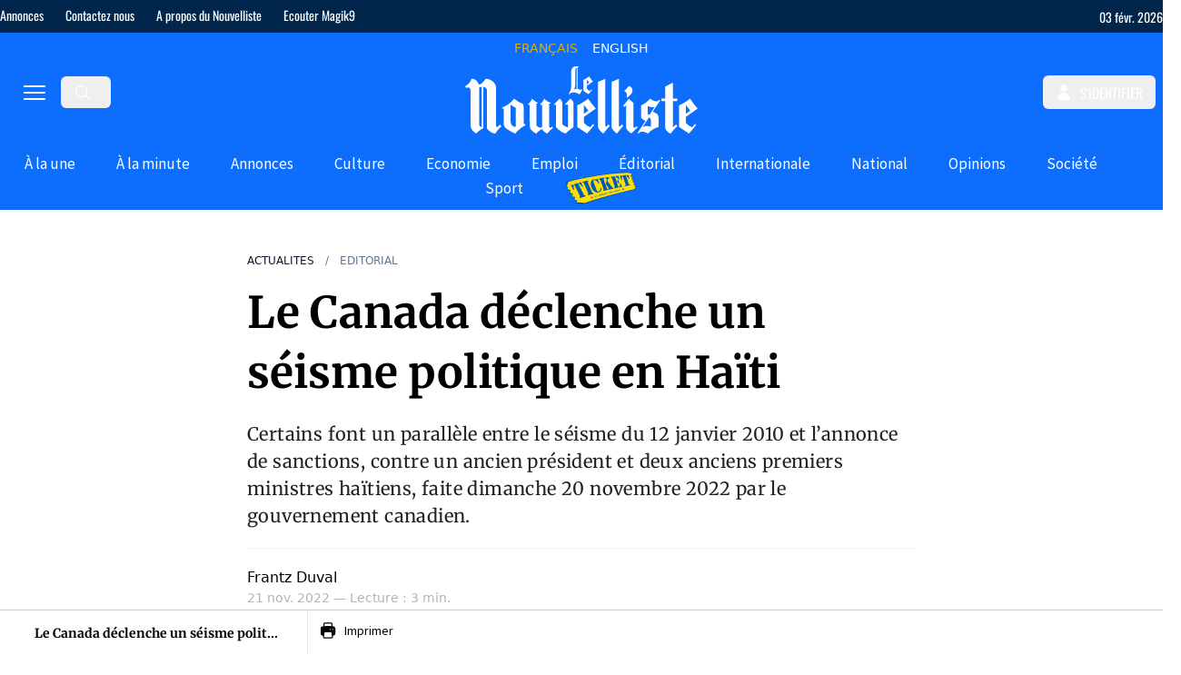

--- FILE ---
content_type: text/html;charset=utf-8
request_url: https://lenouvelliste.com/article/239107/le-canada-declenche-un-seisme-politique-en-haiti
body_size: 54042
content:
<!DOCTYPE html><html  lang="fr" prefix="og: https://ogp.me/ns#"><head><meta charset="utf-8">
<meta name="viewport" content="width=device-width, initial-scale=1">
<title>Le Canada déclenche un séisme politique en Haïti</title>
<link rel="preconnect" href="https://cdn.lenouvelliste.com">
<link rel="preconnect" href="https://ads.vidoomy.com">
<link rel="preconnect" href="https://fonts.gstatic.com" crossorigin>
<script src="https://fundingchoicesmessages.google.com/i/pub-5665601923200651?ers=1" async defer nonce="DVcBZwb5V_-jpHuy0bAMHw" data-hid="fundingchoicesmessages"></script>
<script src="https://pagead2.googlesyndication.com/pagead/js/adsbygoogle.js?client=ca-pub-5665601923200651" async crossorigin="anonymous" defer data-hid="google-adsense"></script>
<script src="https://ads.vidoomy.com/lenouvelliste.com_24698.js" async defer data-hid="vidoomy"></script>
<script src="https://adserver.lenouvelliste.com/www/delivery/asyncjs.php" async defer data-hid="ad-server"></script>
<style>:host,:root{--fa-font-solid:normal 900 1em/1 "Font Awesome 6 Free";--fa-font-regular:normal 400 1em/1 "Font Awesome 6 Free";--fa-font-light:normal 300 1em/1 "Font Awesome 6 Pro";--fa-font-thin:normal 100 1em/1 "Font Awesome 6 Pro";--fa-font-duotone:normal 900 1em/1 "Font Awesome 6 Duotone";--fa-font-duotone-regular:normal 400 1em/1 "Font Awesome 6 Duotone";--fa-font-duotone-light:normal 300 1em/1 "Font Awesome 6 Duotone";--fa-font-duotone-thin:normal 100 1em/1 "Font Awesome 6 Duotone";--fa-font-brands:normal 400 1em/1 "Font Awesome 6 Brands";--fa-font-sharp-solid:normal 900 1em/1 "Font Awesome 6 Sharp";--fa-font-sharp-regular:normal 400 1em/1 "Font Awesome 6 Sharp";--fa-font-sharp-light:normal 300 1em/1 "Font Awesome 6 Sharp";--fa-font-sharp-thin:normal 100 1em/1 "Font Awesome 6 Sharp";--fa-font-sharp-duotone-solid:normal 900 1em/1 "Font Awesome 6 Sharp Duotone";--fa-font-sharp-duotone-regular:normal 400 1em/1 "Font Awesome 6 Sharp Duotone";--fa-font-sharp-duotone-light:normal 300 1em/1 "Font Awesome 6 Sharp Duotone";--fa-font-sharp-duotone-thin:normal 100 1em/1 "Font Awesome 6 Sharp Duotone"}svg.svg-inline--fa:not(:host),svg.svg-inline--fa:not(:root){box-sizing:content-box;overflow:visible}.svg-inline--fa{display:var(--fa-display,inline-block);height:1em;overflow:visible;vertical-align:-.125em}.svg-inline--fa.fa-2xs{vertical-align:.1em}.svg-inline--fa.fa-xs{vertical-align:0}.svg-inline--fa.fa-sm{vertical-align:-.07143em}.svg-inline--fa.fa-lg{vertical-align:-.2em}.svg-inline--fa.fa-xl{vertical-align:-.25em}.svg-inline--fa.fa-2xl{vertical-align:-.3125em}.svg-inline--fa.fa-pull-left{margin-right:var(--fa-pull-margin,.3em);width:auto}.svg-inline--fa.fa-pull-right{margin-left:var(--fa-pull-margin,.3em);width:auto}.svg-inline--fa.fa-li{top:.25em;width:var(--fa-li-width,2em)}.svg-inline--fa.fa-fw{width:var(--fa-fw-width,1.25em)}.fa-layers svg.svg-inline--fa{bottom:0;left:0;margin:auto;position:absolute;right:0;top:0}.fa-layers-counter,.fa-layers-text{display:inline-block;position:absolute;text-align:center}.fa-layers{display:inline-block;height:1em;position:relative;text-align:center;vertical-align:-.125em;width:1em}.fa-layers svg.svg-inline--fa{transform-origin:center center}.fa-layers-text{left:50%;top:50%;transform:translate(-50%,-50%);transform-origin:center center}.fa-layers-counter{background-color:var(--fa-counter-background-color,#ff253a);border-radius:var(--fa-counter-border-radius,1em);box-sizing:border-box;color:var(--fa-inverse,#fff);line-height:var(--fa-counter-line-height,1);max-width:var(--fa-counter-max-width,5em);min-width:var(--fa-counter-min-width,1.5em);overflow:hidden;padding:var(--fa-counter-padding,.25em .5em);right:var(--fa-right,0);text-overflow:ellipsis;top:var(--fa-top,0);transform:scale(var(--fa-counter-scale,.25));transform-origin:top right}.fa-layers-bottom-right{bottom:var(--fa-bottom,0);right:var(--fa-right,0);top:auto;transform:scale(var(--fa-layers-scale,.25));transform-origin:bottom right}.fa-layers-bottom-left{bottom:var(--fa-bottom,0);left:var(--fa-left,0);right:auto;top:auto;transform:scale(var(--fa-layers-scale,.25));transform-origin:bottom left}.fa-layers-top-right{right:var(--fa-right,0);top:var(--fa-top,0);transform:scale(var(--fa-layers-scale,.25));transform-origin:top right}.fa-layers-top-left{left:var(--fa-left,0);right:auto;top:var(--fa-top,0);transform:scale(var(--fa-layers-scale,.25));transform-origin:top left}.fa-1x{font-size:1em}.fa-2x{font-size:2em}.fa-3x{font-size:3em}.fa-4x{font-size:4em}.fa-5x{font-size:5em}.fa-6x{font-size:6em}.fa-7x{font-size:7em}.fa-8x{font-size:8em}.fa-9x{font-size:9em}.fa-10x{font-size:10em}.fa-2xs{font-size:.625em;line-height:.1em;vertical-align:.225em}.fa-xs{font-size:.75em;line-height:.08333em;vertical-align:.125em}.fa-sm{font-size:.875em;line-height:.07143em;vertical-align:.05357em}.fa-lg{font-size:1.25em;line-height:.05em;vertical-align:-.075em}.fa-xl{font-size:1.5em;line-height:.04167em;vertical-align:-.125em}.fa-2xl{font-size:2em;line-height:.03125em;vertical-align:-.1875em}.fa-fw{text-align:center;width:1.25em}.fa-ul{list-style-type:none;margin-left:var(--fa-li-margin,2.5em);padding-left:0}.fa-ul>li{position:relative}.fa-li{left:calc(var(--fa-li-width, 2em)*-1);line-height:inherit;position:absolute;text-align:center;width:var(--fa-li-width,2em)}.fa-border{border-color:var(--fa-border-color,#eee);border-radius:var(--fa-border-radius,.1em);border-style:var(--fa-border-style,solid);border-width:var(--fa-border-width,.08em);padding:var(--fa-border-padding,.2em .25em .15em)}.fa-pull-left{float:left;margin-right:var(--fa-pull-margin,.3em)}.fa-pull-right{float:right;margin-left:var(--fa-pull-margin,.3em)}.fa-beat{animation-delay:var(--fa-animation-delay,0s);animation-direction:var(--fa-animation-direction,normal);animation-duration:var(--fa-animation-duration,1s);animation-iteration-count:var(--fa-animation-iteration-count,infinite);animation-name:fa-beat;animation-timing-function:var(--fa-animation-timing,ease-in-out)}.fa-bounce{animation-delay:var(--fa-animation-delay,0s);animation-direction:var(--fa-animation-direction,normal);animation-duration:var(--fa-animation-duration,1s);animation-iteration-count:var(--fa-animation-iteration-count,infinite);animation-name:fa-bounce;animation-timing-function:var(--fa-animation-timing,cubic-bezier(.28,.84,.42,1))}.fa-fade{animation-iteration-count:var(--fa-animation-iteration-count,infinite);animation-name:fa-fade;animation-timing-function:var(--fa-animation-timing,cubic-bezier(.4,0,.6,1))}.fa-beat-fade,.fa-fade{animation-delay:var(--fa-animation-delay,0s);animation-direction:var(--fa-animation-direction,normal);animation-duration:var(--fa-animation-duration,1s)}.fa-beat-fade{animation-iteration-count:var(--fa-animation-iteration-count,infinite);animation-name:fa-beat-fade;animation-timing-function:var(--fa-animation-timing,cubic-bezier(.4,0,.6,1))}.fa-flip{animation-delay:var(--fa-animation-delay,0s);animation-direction:var(--fa-animation-direction,normal);animation-duration:var(--fa-animation-duration,1s);animation-iteration-count:var(--fa-animation-iteration-count,infinite);animation-name:fa-flip;animation-timing-function:var(--fa-animation-timing,ease-in-out)}.fa-shake{animation-duration:var(--fa-animation-duration,1s);animation-iteration-count:var(--fa-animation-iteration-count,infinite);animation-name:fa-shake;animation-timing-function:var(--fa-animation-timing,linear)}.fa-shake,.fa-spin{animation-delay:var(--fa-animation-delay,0s);animation-direction:var(--fa-animation-direction,normal)}.fa-spin{animation-duration:var(--fa-animation-duration,2s);animation-iteration-count:var(--fa-animation-iteration-count,infinite);animation-name:fa-spin;animation-timing-function:var(--fa-animation-timing,linear)}.fa-spin-reverse{--fa-animation-direction:reverse}.fa-pulse,.fa-spin-pulse{animation-direction:var(--fa-animation-direction,normal);animation-duration:var(--fa-animation-duration,1s);animation-iteration-count:var(--fa-animation-iteration-count,infinite);animation-name:fa-spin;animation-timing-function:var(--fa-animation-timing,steps(8))}@media (prefers-reduced-motion:reduce){.fa-beat,.fa-beat-fade,.fa-bounce,.fa-fade,.fa-flip,.fa-pulse,.fa-shake,.fa-spin,.fa-spin-pulse{animation-delay:-1ms;animation-duration:1ms;animation-iteration-count:1;transition-delay:0s;transition-duration:0s}}@keyframes fa-beat{0%,90%{transform:scale(1)}45%{transform:scale(var(--fa-beat-scale,1.25))}}@keyframes fa-bounce{0%{transform:scale(1) translateY(0)}10%{transform:scale(var(--fa-bounce-start-scale-x,1.1),var(--fa-bounce-start-scale-y,.9)) translateY(0)}30%{transform:scale(var(--fa-bounce-jump-scale-x,.9),var(--fa-bounce-jump-scale-y,1.1)) translateY(var(--fa-bounce-height,-.5em))}50%{transform:scale(var(--fa-bounce-land-scale-x,1.05),var(--fa-bounce-land-scale-y,.95)) translateY(0)}57%{transform:scale(1) translateY(var(--fa-bounce-rebound,-.125em))}64%{transform:scale(1) translateY(0)}to{transform:scale(1) translateY(0)}}@keyframes fa-fade{50%{opacity:var(--fa-fade-opacity,.4)}}@keyframes fa-beat-fade{0%,to{opacity:var(--fa-beat-fade-opacity,.4);transform:scale(1)}50%{opacity:1;transform:scale(var(--fa-beat-fade-scale,1.125))}}@keyframes fa-flip{50%{transform:rotate3d(var(--fa-flip-x,0),var(--fa-flip-y,1),var(--fa-flip-z,0),var(--fa-flip-angle,-180deg))}}@keyframes fa-shake{0%{transform:rotate(-15deg)}4%{transform:rotate(15deg)}24%,8%{transform:rotate(-18deg)}12%,28%{transform:rotate(18deg)}16%{transform:rotate(-22deg)}20%{transform:rotate(22deg)}32%{transform:rotate(-12deg)}36%{transform:rotate(12deg)}40%,to{transform:rotate(0)}}@keyframes fa-spin{0%{transform:rotate(0)}to{transform:rotate(1turn)}}.fa-rotate-90{transform:rotate(90deg)}.fa-rotate-180{transform:rotate(180deg)}.fa-rotate-270{transform:rotate(270deg)}.fa-flip-horizontal{transform:scaleX(-1)}.fa-flip-vertical{transform:scaleY(-1)}.fa-flip-both,.fa-flip-horizontal.fa-flip-vertical{transform:scale(-1)}.fa-rotate-by{transform:rotate(var(--fa-rotate-angle,0))}.fa-stack{display:inline-block;height:2em;position:relative;vertical-align:middle;width:2.5em}.fa-stack-1x,.fa-stack-2x{bottom:0;left:0;margin:auto;position:absolute;right:0;top:0;z-index:var(--fa-stack-z-index,auto)}.svg-inline--fa.fa-stack-1x{height:1em;width:1.25em}.svg-inline--fa.fa-stack-2x{height:2em;width:2.5em}.fa-inverse{color:var(--fa-inverse,#fff)}.fa-sr-only,.fa-sr-only-focusable:not(:focus),.sr-only,.sr-only-focusable:not(:focus){height:1px;margin:-1px;overflow:hidden;padding:0;position:absolute;width:1px;clip:rect(0,0,0,0);border-width:0;white-space:nowrap}.svg-inline--fa .fa-primary{fill:var(--fa-primary-color,currentColor);opacity:var(--fa-primary-opacity,1)}.svg-inline--fa .fa-secondary{fill:var(--fa-secondary-color,currentColor)}.svg-inline--fa .fa-secondary,.svg-inline--fa.fa-swap-opacity .fa-primary{opacity:var(--fa-secondary-opacity,.4)}.svg-inline--fa.fa-swap-opacity .fa-secondary{opacity:var(--fa-primary-opacity,1)}.svg-inline--fa mask .fa-primary,.svg-inline--fa mask .fa-secondary{fill:#000}</style>
<style>*,:after,:before{--tw-border-spacing-x:0;--tw-border-spacing-y:0;--tw-translate-x:0;--tw-translate-y:0;--tw-rotate:0;--tw-skew-x:0;--tw-skew-y:0;--tw-scale-x:1;--tw-scale-y:1;--tw-pan-x: ;--tw-pan-y: ;--tw-pinch-zoom: ;--tw-scroll-snap-strictness:proximity;--tw-gradient-from-position: ;--tw-gradient-via-position: ;--tw-gradient-to-position: ;--tw-ordinal: ;--tw-slashed-zero: ;--tw-numeric-figure: ;--tw-numeric-spacing: ;--tw-numeric-fraction: ;--tw-ring-inset: ;--tw-ring-offset-width:0px;--tw-ring-offset-color:#fff;--tw-ring-color:rgba(59,130,246,.5);--tw-ring-offset-shadow:0 0 #0000;--tw-ring-shadow:0 0 #0000;--tw-shadow:0 0 #0000;--tw-shadow-colored:0 0 #0000;--tw-blur: ;--tw-brightness: ;--tw-contrast: ;--tw-grayscale: ;--tw-hue-rotate: ;--tw-invert: ;--tw-saturate: ;--tw-sepia: ;--tw-drop-shadow: ;--tw-backdrop-blur: ;--tw-backdrop-brightness: ;--tw-backdrop-contrast: ;--tw-backdrop-grayscale: ;--tw-backdrop-hue-rotate: ;--tw-backdrop-invert: ;--tw-backdrop-opacity: ;--tw-backdrop-saturate: ;--tw-backdrop-sepia: ;--tw-contain-size: ;--tw-contain-layout: ;--tw-contain-paint: ;--tw-contain-style: }::backdrop{--tw-border-spacing-x:0;--tw-border-spacing-y:0;--tw-translate-x:0;--tw-translate-y:0;--tw-rotate:0;--tw-skew-x:0;--tw-skew-y:0;--tw-scale-x:1;--tw-scale-y:1;--tw-pan-x: ;--tw-pan-y: ;--tw-pinch-zoom: ;--tw-scroll-snap-strictness:proximity;--tw-gradient-from-position: ;--tw-gradient-via-position: ;--tw-gradient-to-position: ;--tw-ordinal: ;--tw-slashed-zero: ;--tw-numeric-figure: ;--tw-numeric-spacing: ;--tw-numeric-fraction: ;--tw-ring-inset: ;--tw-ring-offset-width:0px;--tw-ring-offset-color:#fff;--tw-ring-color:rgba(59,130,246,.5);--tw-ring-offset-shadow:0 0 #0000;--tw-ring-shadow:0 0 #0000;--tw-shadow:0 0 #0000;--tw-shadow-colored:0 0 #0000;--tw-blur: ;--tw-brightness: ;--tw-contrast: ;--tw-grayscale: ;--tw-hue-rotate: ;--tw-invert: ;--tw-saturate: ;--tw-sepia: ;--tw-drop-shadow: ;--tw-backdrop-blur: ;--tw-backdrop-brightness: ;--tw-backdrop-contrast: ;--tw-backdrop-grayscale: ;--tw-backdrop-hue-rotate: ;--tw-backdrop-invert: ;--tw-backdrop-opacity: ;--tw-backdrop-saturate: ;--tw-backdrop-sepia: ;--tw-contain-size: ;--tw-contain-layout: ;--tw-contain-paint: ;--tw-contain-style: }/*! tailwindcss v3.4.17 | MIT License | https://tailwindcss.com*/*,:after,:before{border:0 solid #e5e7eb;box-sizing:border-box}:after,:before{--tw-content:""}:host,html{line-height:1.5;-webkit-text-size-adjust:100%;font-family:ui-sans-serif,system-ui,sans-serif,Apple Color Emoji,Segoe UI Emoji,Segoe UI Symbol,Noto Color Emoji;font-feature-settings:normal;font-variation-settings:normal;-moz-tab-size:4;-o-tab-size:4;tab-size:4;-webkit-tap-highlight-color:transparent}body{line-height:inherit;margin:0}hr{border-top-width:1px;color:inherit;height:0}abbr:where([title]){-webkit-text-decoration:underline dotted;text-decoration:underline dotted}h1,h2,h3,h4,h5,h6{font-size:inherit;font-weight:inherit}a{color:inherit;text-decoration:inherit}b,strong{font-weight:bolder}code,kbd,pre,samp{font-family:ui-monospace,SFMono-Regular,Menlo,Monaco,Consolas,Liberation Mono,Courier New,monospace;font-feature-settings:normal;font-size:1em;font-variation-settings:normal}small{font-size:80%}sub,sup{font-size:75%;line-height:0;position:relative;vertical-align:baseline}sub{bottom:-.25em}sup{top:-.5em}table{border-collapse:collapse;border-color:inherit;text-indent:0}button,input,optgroup,select,textarea{color:inherit;font-family:inherit;font-feature-settings:inherit;font-size:100%;font-variation-settings:inherit;font-weight:inherit;letter-spacing:inherit;line-height:inherit;margin:0;padding:0}button,select{text-transform:none}button,input:where([type=button]),input:where([type=reset]),input:where([type=submit]){-webkit-appearance:button;background-color:transparent;background-image:none}:-moz-focusring{outline:auto}:-moz-ui-invalid{box-shadow:none}progress{vertical-align:baseline}::-webkit-inner-spin-button,::-webkit-outer-spin-button{height:auto}[type=search]{-webkit-appearance:textfield;outline-offset:-2px}::-webkit-search-decoration{-webkit-appearance:none}::-webkit-file-upload-button{-webkit-appearance:button;font:inherit}summary{display:list-item}blockquote,dd,dl,figure,h1,h2,h3,h4,h5,h6,hr,p,pre{margin:0}fieldset{margin:0}fieldset,legend{padding:0}menu,ol,ul{list-style:none;margin:0;padding:0}dialog{padding:0}textarea{resize:vertical}input::-moz-placeholder,textarea::-moz-placeholder{color:#9ca3af;opacity:1}input::placeholder,textarea::placeholder{color:#9ca3af;opacity:1}[role=button],button{cursor:pointer}:disabled{cursor:default}audio,canvas,embed,iframe,img,object,svg,video{display:block;vertical-align:middle}img,video{height:auto;max-width:100%}[hidden]:where(:not([hidden=until-found])){display:none}.container{width:100%}@media (min-width:375px){.container{max-width:375px}}@media (min-width:728px){.container{max-width:728px}}@media (min-width:984px){.container{max-width:984px}}@media (min-width:1280px){.container{max-width:1280px}}.prose{color:var(--tw-prose-body);max-width:65ch}.prose :where(p):not(:where([class~=not-prose],[class~=not-prose] *)){margin-bottom:1.25em;margin-top:1.25em}.prose :where([class~=lead]):not(:where([class~=not-prose],[class~=not-prose] *)){color:var(--tw-prose-lead);font-size:1.25em;line-height:1.6;margin-bottom:1.2em;margin-top:1.2em}.prose :where(a):not(:where([class~=not-prose],[class~=not-prose] *)){color:var(--tw-prose-links);font-weight:500;text-decoration:underline}.prose :where(strong):not(:where([class~=not-prose],[class~=not-prose] *)){color:var(--tw-prose-bold);font-weight:600}.prose :where(a strong):not(:where([class~=not-prose],[class~=not-prose] *)){color:inherit}.prose :where(blockquote strong):not(:where([class~=not-prose],[class~=not-prose] *)){color:inherit}.prose :where(thead th strong):not(:where([class~=not-prose],[class~=not-prose] *)){color:inherit}.prose :where(ol):not(:where([class~=not-prose],[class~=not-prose] *)){list-style-type:decimal;margin-bottom:1.25em;margin-top:1.25em;padding-inline-start:1.625em}.prose :where(ol[type=A]):not(:where([class~=not-prose],[class~=not-prose] *)){list-style-type:upper-alpha}.prose :where(ol[type=a]):not(:where([class~=not-prose],[class~=not-prose] *)){list-style-type:lower-alpha}.prose :where(ol[type=A s]):not(:where([class~=not-prose],[class~=not-prose] *)){list-style-type:upper-alpha}.prose :where(ol[type=a s]):not(:where([class~=not-prose],[class~=not-prose] *)){list-style-type:lower-alpha}.prose :where(ol[type=I]):not(:where([class~=not-prose],[class~=not-prose] *)){list-style-type:upper-roman}.prose :where(ol[type=i]):not(:where([class~=not-prose],[class~=not-prose] *)){list-style-type:lower-roman}.prose :where(ol[type=I s]):not(:where([class~=not-prose],[class~=not-prose] *)){list-style-type:upper-roman}.prose :where(ol[type=i s]):not(:where([class~=not-prose],[class~=not-prose] *)){list-style-type:lower-roman}.prose :where(ol[type="1"]):not(:where([class~=not-prose],[class~=not-prose] *)){list-style-type:decimal}.prose :where(ul):not(:where([class~=not-prose],[class~=not-prose] *)){list-style-type:disc;margin-bottom:1.25em;margin-top:1.25em;padding-inline-start:1.625em}.prose :where(ol>li):not(:where([class~=not-prose],[class~=not-prose] *))::marker{color:var(--tw-prose-counters);font-weight:400}.prose :where(ul>li):not(:where([class~=not-prose],[class~=not-prose] *))::marker{color:var(--tw-prose-bullets)}.prose :where(dt):not(:where([class~=not-prose],[class~=not-prose] *)){color:var(--tw-prose-headings);font-weight:600;margin-top:1.25em}.prose :where(hr):not(:where([class~=not-prose],[class~=not-prose] *)){border-color:var(--tw-prose-hr);border-top-width:1px;margin-bottom:3em;margin-top:3em}.prose :where(blockquote):not(:where([class~=not-prose],[class~=not-prose] *)){border-inline-start-color:var(--tw-prose-quote-borders);border-inline-start-width:.25rem;color:var(--tw-prose-quotes);font-style:italic;font-weight:500;margin-bottom:1.6em;margin-top:1.6em;padding-inline-start:1em;quotes:"“""”""‘""’"}.prose :where(blockquote p:first-of-type):not(:where([class~=not-prose],[class~=not-prose] *)):before{content:open-quote}.prose :where(blockquote p:last-of-type):not(:where([class~=not-prose],[class~=not-prose] *)):after{content:close-quote}.prose :where(h1):not(:where([class~=not-prose],[class~=not-prose] *)){color:var(--tw-prose-headings);font-size:2.25em;font-weight:800;line-height:1.1111111;margin-bottom:.8888889em;margin-top:0}.prose :where(h1 strong):not(:where([class~=not-prose],[class~=not-prose] *)){color:inherit;font-weight:900}.prose :where(h2):not(:where([class~=not-prose],[class~=not-prose] *)){color:var(--tw-prose-headings);font-size:1.5em;font-weight:700;line-height:1.3333333;margin-bottom:1em;margin-top:2em}.prose :where(h2 strong):not(:where([class~=not-prose],[class~=not-prose] *)){color:inherit;font-weight:800}.prose :where(h3):not(:where([class~=not-prose],[class~=not-prose] *)){color:var(--tw-prose-headings);font-size:1.25em;font-weight:600;line-height:1.6;margin-bottom:.6em;margin-top:1.6em}.prose :where(h3 strong):not(:where([class~=not-prose],[class~=not-prose] *)){color:inherit;font-weight:700}.prose :where(h4):not(:where([class~=not-prose],[class~=not-prose] *)){color:var(--tw-prose-headings);font-weight:600;line-height:1.5;margin-bottom:.5em;margin-top:1.5em}.prose :where(h4 strong):not(:where([class~=not-prose],[class~=not-prose] *)){color:inherit;font-weight:700}.prose :where(img):not(:where([class~=not-prose],[class~=not-prose] *)){margin-bottom:2em;margin-top:2em}.prose :where(picture):not(:where([class~=not-prose],[class~=not-prose] *)){display:block;margin-bottom:2em;margin-top:2em}.prose :where(video):not(:where([class~=not-prose],[class~=not-prose] *)){margin-bottom:2em;margin-top:2em}.prose :where(kbd):not(:where([class~=not-prose],[class~=not-prose] *)){border-radius:.3125rem;box-shadow:0 0 0 1px rgb(var(--tw-prose-kbd-shadows)/10%),0 3px rgb(var(--tw-prose-kbd-shadows)/10%);color:var(--tw-prose-kbd);font-family:inherit;font-size:.875em;font-weight:500;padding-inline-end:.375em;padding-bottom:.1875em;padding-top:.1875em;padding-inline-start:.375em}.prose :where(code):not(:where([class~=not-prose],[class~=not-prose] *)){color:var(--tw-prose-code);font-size:.875em;font-weight:600}.prose :where(code):not(:where([class~=not-prose],[class~=not-prose] *)):before{content:"`"}.prose :where(code):not(:where([class~=not-prose],[class~=not-prose] *)):after{content:"`"}.prose :where(a code):not(:where([class~=not-prose],[class~=not-prose] *)){color:inherit}.prose :where(h1 code):not(:where([class~=not-prose],[class~=not-prose] *)){color:inherit}.prose :where(h2 code):not(:where([class~=not-prose],[class~=not-prose] *)){color:inherit;font-size:.875em}.prose :where(h3 code):not(:where([class~=not-prose],[class~=not-prose] *)){color:inherit;font-size:.9em}.prose :where(h4 code):not(:where([class~=not-prose],[class~=not-prose] *)){color:inherit}.prose :where(blockquote code):not(:where([class~=not-prose],[class~=not-prose] *)){color:inherit}.prose :where(thead th code):not(:where([class~=not-prose],[class~=not-prose] *)){color:inherit}.prose :where(pre):not(:where([class~=not-prose],[class~=not-prose] *)){background-color:var(--tw-prose-pre-bg);border-radius:.375rem;color:var(--tw-prose-pre-code);font-size:.875em;font-weight:400;line-height:1.7142857;margin-bottom:1.7142857em;margin-top:1.7142857em;overflow-x:auto;padding-inline-end:1.1428571em;padding-bottom:.8571429em;padding-top:.8571429em;padding-inline-start:1.1428571em}.prose :where(pre code):not(:where([class~=not-prose],[class~=not-prose] *)){background-color:transparent;border-radius:0;border-width:0;color:inherit;font-family:inherit;font-size:inherit;font-weight:inherit;line-height:inherit;padding:0}.prose :where(pre code):not(:where([class~=not-prose],[class~=not-prose] *)):before{content:none}.prose :where(pre code):not(:where([class~=not-prose],[class~=not-prose] *)):after{content:none}.prose :where(table):not(:where([class~=not-prose],[class~=not-prose] *)){font-size:.875em;line-height:1.7142857;margin-bottom:2em;margin-top:2em;table-layout:auto;width:100%}.prose :where(thead):not(:where([class~=not-prose],[class~=not-prose] *)){border-bottom-color:var(--tw-prose-th-borders);border-bottom-width:1px}.prose :where(thead th):not(:where([class~=not-prose],[class~=not-prose] *)){color:var(--tw-prose-headings);font-weight:600;padding-inline-end:.5714286em;padding-bottom:.5714286em;padding-inline-start:.5714286em;vertical-align:bottom}.prose :where(tbody tr):not(:where([class~=not-prose],[class~=not-prose] *)){border-bottom-color:var(--tw-prose-td-borders);border-bottom-width:1px}.prose :where(tbody tr:last-child):not(:where([class~=not-prose],[class~=not-prose] *)){border-bottom-width:0}.prose :where(tbody td):not(:where([class~=not-prose],[class~=not-prose] *)){vertical-align:baseline}.prose :where(tfoot):not(:where([class~=not-prose],[class~=not-prose] *)){border-top-color:var(--tw-prose-th-borders);border-top-width:1px}.prose :where(tfoot td):not(:where([class~=not-prose],[class~=not-prose] *)){vertical-align:top}.prose :where(th,td):not(:where([class~=not-prose],[class~=not-prose] *)){text-align:start}.prose :where(figure>*):not(:where([class~=not-prose],[class~=not-prose] *)){margin-bottom:0;margin-top:0}.prose :where(figcaption):not(:where([class~=not-prose],[class~=not-prose] *)){color:var(--tw-prose-captions);font-size:.875em;line-height:1.4285714;margin-top:.8571429em}.prose{--tw-prose-body:#374151;--tw-prose-headings:#111827;--tw-prose-lead:#4b5563;--tw-prose-links:#111827;--tw-prose-bold:#111827;--tw-prose-counters:#6b7280;--tw-prose-bullets:#d1d5db;--tw-prose-hr:#e5e7eb;--tw-prose-quotes:#111827;--tw-prose-quote-borders:#e5e7eb;--tw-prose-captions:#6b7280;--tw-prose-kbd:#111827;--tw-prose-kbd-shadows:17 24 39;--tw-prose-code:#111827;--tw-prose-pre-code:#e5e7eb;--tw-prose-pre-bg:#1f2937;--tw-prose-th-borders:#d1d5db;--tw-prose-td-borders:#e5e7eb;--tw-prose-invert-body:#d1d5db;--tw-prose-invert-headings:#fff;--tw-prose-invert-lead:#9ca3af;--tw-prose-invert-links:#fff;--tw-prose-invert-bold:#fff;--tw-prose-invert-counters:#9ca3af;--tw-prose-invert-bullets:#4b5563;--tw-prose-invert-hr:#374151;--tw-prose-invert-quotes:#f3f4f6;--tw-prose-invert-quote-borders:#374151;--tw-prose-invert-captions:#9ca3af;--tw-prose-invert-kbd:#fff;--tw-prose-invert-kbd-shadows:255 255 255;--tw-prose-invert-code:#fff;--tw-prose-invert-pre-code:#d1d5db;--tw-prose-invert-pre-bg:rgba(0,0,0,.5);--tw-prose-invert-th-borders:#4b5563;--tw-prose-invert-td-borders:#374151;font-size:1rem;line-height:1.75}.prose :where(picture>img):not(:where([class~=not-prose],[class~=not-prose] *)){margin-bottom:0;margin-top:0}.prose :where(li):not(:where([class~=not-prose],[class~=not-prose] *)){margin-bottom:.5em;margin-top:.5em}.prose :where(ol>li):not(:where([class~=not-prose],[class~=not-prose] *)){padding-inline-start:.375em}.prose :where(ul>li):not(:where([class~=not-prose],[class~=not-prose] *)){padding-inline-start:.375em}.prose :where(.prose>ul>li p):not(:where([class~=not-prose],[class~=not-prose] *)){margin-bottom:.75em;margin-top:.75em}.prose :where(.prose>ul>li>p:first-child):not(:where([class~=not-prose],[class~=not-prose] *)){margin-top:1.25em}.prose :where(.prose>ul>li>p:last-child):not(:where([class~=not-prose],[class~=not-prose] *)){margin-bottom:1.25em}.prose :where(.prose>ol>li>p:first-child):not(:where([class~=not-prose],[class~=not-prose] *)){margin-top:1.25em}.prose :where(.prose>ol>li>p:last-child):not(:where([class~=not-prose],[class~=not-prose] *)){margin-bottom:1.25em}.prose :where(ul ul,ul ol,ol ul,ol ol):not(:where([class~=not-prose],[class~=not-prose] *)){margin-bottom:.75em;margin-top:.75em}.prose :where(dl):not(:where([class~=not-prose],[class~=not-prose] *)){margin-bottom:1.25em;margin-top:1.25em}.prose :where(dd):not(:where([class~=not-prose],[class~=not-prose] *)){margin-top:.5em;padding-inline-start:1.625em}.prose :where(hr+*):not(:where([class~=not-prose],[class~=not-prose] *)){margin-top:0}.prose :where(h2+*):not(:where([class~=not-prose],[class~=not-prose] *)){margin-top:0}.prose :where(h3+*):not(:where([class~=not-prose],[class~=not-prose] *)){margin-top:0}.prose :where(h4+*):not(:where([class~=not-prose],[class~=not-prose] *)){margin-top:0}.prose :where(thead th:first-child):not(:where([class~=not-prose],[class~=not-prose] *)){padding-inline-start:0}.prose :where(thead th:last-child):not(:where([class~=not-prose],[class~=not-prose] *)){padding-inline-end:0}.prose :where(tbody td,tfoot td):not(:where([class~=not-prose],[class~=not-prose] *)){padding-inline-end:.5714286em;padding-bottom:.5714286em;padding-top:.5714286em;padding-inline-start:.5714286em}.prose :where(tbody td:first-child,tfoot td:first-child):not(:where([class~=not-prose],[class~=not-prose] *)){padding-inline-start:0}.prose :where(tbody td:last-child,tfoot td:last-child):not(:where([class~=not-prose],[class~=not-prose] *)){padding-inline-end:0}.prose :where(figure):not(:where([class~=not-prose],[class~=not-prose] *)){margin-bottom:2em;margin-top:2em}.prose :where(.prose>:first-child):not(:where([class~=not-prose],[class~=not-prose] *)){margin-top:0}.prose :where(.prose>:last-child):not(:where([class~=not-prose],[class~=not-prose] *)){margin-bottom:0}.prose-xl{font-size:1.25rem;line-height:1.8}.prose-xl :where(p):not(:where([class~=not-prose],[class~=not-prose] *)){margin-bottom:1.2em;margin-top:1.2em}.prose-xl :where([class~=lead]):not(:where([class~=not-prose],[class~=not-prose] *)){font-size:1.2em;line-height:1.5;margin-bottom:1em;margin-top:1em}.prose-xl :where(blockquote):not(:where([class~=not-prose],[class~=not-prose] *)){margin-bottom:1.6em;margin-top:1.6em;padding-inline-start:1.0666667em}.prose-xl :where(h1):not(:where([class~=not-prose],[class~=not-prose] *)){font-size:2.8em;line-height:1;margin-bottom:.8571429em;margin-top:0}.prose-xl :where(h2):not(:where([class~=not-prose],[class~=not-prose] *)){font-size:1.8em;line-height:1.1111111;margin-bottom:.8888889em;margin-top:1.5555556em}.prose-xl :where(h3):not(:where([class~=not-prose],[class~=not-prose] *)){font-size:1.5em;line-height:1.3333333;margin-bottom:.6666667em;margin-top:1.6em}.prose-xl :where(h4):not(:where([class~=not-prose],[class~=not-prose] *)){line-height:1.6;margin-bottom:.6em;margin-top:1.8em}.prose-xl :where(img):not(:where([class~=not-prose],[class~=not-prose] *)){margin-bottom:2em;margin-top:2em}.prose-xl :where(picture):not(:where([class~=not-prose],[class~=not-prose] *)){margin-bottom:2em;margin-top:2em}.prose-xl :where(picture>img):not(:where([class~=not-prose],[class~=not-prose] *)){margin-bottom:0;margin-top:0}.prose-xl :where(video):not(:where([class~=not-prose],[class~=not-prose] *)){margin-bottom:2em;margin-top:2em}.prose-xl :where(kbd):not(:where([class~=not-prose],[class~=not-prose] *)){border-radius:.3125rem;font-size:.9em;padding-inline-end:.4em;padding-bottom:.25em;padding-top:.25em;padding-inline-start:.4em}.prose-xl :where(code):not(:where([class~=not-prose],[class~=not-prose] *)){font-size:.9em}.prose-xl :where(h2 code):not(:where([class~=not-prose],[class~=not-prose] *)){font-size:.8611111em}.prose-xl :where(h3 code):not(:where([class~=not-prose],[class~=not-prose] *)){font-size:.9em}.prose-xl :where(pre):not(:where([class~=not-prose],[class~=not-prose] *)){border-radius:.5rem;font-size:.9em;line-height:1.7777778;margin-bottom:2em;margin-top:2em;padding-inline-end:1.3333333em;padding-bottom:1.1111111em;padding-top:1.1111111em;padding-inline-start:1.3333333em}.prose-xl :where(ol):not(:where([class~=not-prose],[class~=not-prose] *)){margin-bottom:1.2em;margin-top:1.2em;padding-inline-start:1.6em}.prose-xl :where(ul):not(:where([class~=not-prose],[class~=not-prose] *)){margin-bottom:1.2em;margin-top:1.2em;padding-inline-start:1.6em}.prose-xl :where(li):not(:where([class~=not-prose],[class~=not-prose] *)){margin-bottom:.6em;margin-top:.6em}.prose-xl :where(ol>li):not(:where([class~=not-prose],[class~=not-prose] *)){padding-inline-start:.4em}.prose-xl :where(ul>li):not(:where([class~=not-prose],[class~=not-prose] *)){padding-inline-start:.4em}.prose-xl :where(.prose-xl>ul>li p):not(:where([class~=not-prose],[class~=not-prose] *)){margin-bottom:.8em;margin-top:.8em}.prose-xl :where(.prose-xl>ul>li>p:first-child):not(:where([class~=not-prose],[class~=not-prose] *)){margin-top:1.2em}.prose-xl :where(.prose-xl>ul>li>p:last-child):not(:where([class~=not-prose],[class~=not-prose] *)){margin-bottom:1.2em}.prose-xl :where(.prose-xl>ol>li>p:first-child):not(:where([class~=not-prose],[class~=not-prose] *)){margin-top:1.2em}.prose-xl :where(.prose-xl>ol>li>p:last-child):not(:where([class~=not-prose],[class~=not-prose] *)){margin-bottom:1.2em}.prose-xl :where(ul ul,ul ol,ol ul,ol ol):not(:where([class~=not-prose],[class~=not-prose] *)){margin-bottom:.8em;margin-top:.8em}.prose-xl :where(dl):not(:where([class~=not-prose],[class~=not-prose] *)){margin-bottom:1.2em;margin-top:1.2em}.prose-xl :where(dt):not(:where([class~=not-prose],[class~=not-prose] *)){margin-top:1.2em}.prose-xl :where(dd):not(:where([class~=not-prose],[class~=not-prose] *)){margin-top:.6em;padding-inline-start:1.6em}.prose-xl :where(hr):not(:where([class~=not-prose],[class~=not-prose] *)){margin-bottom:2.8em;margin-top:2.8em}.prose-xl :where(hr+*):not(:where([class~=not-prose],[class~=not-prose] *)){margin-top:0}.prose-xl :where(h2+*):not(:where([class~=not-prose],[class~=not-prose] *)){margin-top:0}.prose-xl :where(h3+*):not(:where([class~=not-prose],[class~=not-prose] *)){margin-top:0}.prose-xl :where(h4+*):not(:where([class~=not-prose],[class~=not-prose] *)){margin-top:0}.prose-xl :where(table):not(:where([class~=not-prose],[class~=not-prose] *)){font-size:.9em;line-height:1.5555556}.prose-xl :where(thead th):not(:where([class~=not-prose],[class~=not-prose] *)){padding-inline-end:.6666667em;padding-bottom:.8888889em;padding-inline-start:.6666667em}.prose-xl :where(thead th:first-child):not(:where([class~=not-prose],[class~=not-prose] *)){padding-inline-start:0}.prose-xl :where(thead th:last-child):not(:where([class~=not-prose],[class~=not-prose] *)){padding-inline-end:0}.prose-xl :where(tbody td,tfoot td):not(:where([class~=not-prose],[class~=not-prose] *)){padding-inline-end:.6666667em;padding-bottom:.8888889em;padding-top:.8888889em;padding-inline-start:.6666667em}.prose-xl :where(tbody td:first-child,tfoot td:first-child):not(:where([class~=not-prose],[class~=not-prose] *)){padding-inline-start:0}.prose-xl :where(tbody td:last-child,tfoot td:last-child):not(:where([class~=not-prose],[class~=not-prose] *)){padding-inline-end:0}.prose-xl :where(figure):not(:where([class~=not-prose],[class~=not-prose] *)){margin-bottom:2em;margin-top:2em}.prose-xl :where(figure>*):not(:where([class~=not-prose],[class~=not-prose] *)){margin-bottom:0;margin-top:0}.prose-xl :where(figcaption):not(:where([class~=not-prose],[class~=not-prose] *)){font-size:.9em;line-height:1.5555556;margin-top:1em}.prose-xl :where(.prose-xl>:first-child):not(:where([class~=not-prose],[class~=not-prose] *)){margin-top:0}.prose-xl :where(.prose-xl>:last-child):not(:where([class~=not-prose],[class~=not-prose] *)){margin-bottom:0}[x-cloak]{display:none!important}.alert{align-items:flex-start;border-color:currentColor;border-radius:.375rem;display:flex;font-size:.875rem;font-weight:500;line-height:1.25rem;overflow:hidden;padding:.7rem 1rem;position:relative;transition-duration:.15s;transition-property:background-color,border-color,color,fill,stroke,opacity,box-shadow,transform;transition-timing-function:cubic-bezier(.4,0,.2,1);vertical-align:middle}.alert svg{flex:none;height:1.25rem;margin-right:.75rem;width:1.25rem}.alert.alert-sm svg{height:1rem;width:1rem}.alert.alert-lg svg{height:1.5rem;width:1.5rem}.alert a{text-decoration:underline}.prose .alert p{margin-bottom:0;margin-top:0}.prose .alert a{color:inherit}.avatar{--tw-bg-opacity:1;background-color:rgb(61 139 253/var(--tw-bg-opacity,1));--tw-text-opacity:1;align-items:center;color:rgb(13 110 253/var(--tw-text-opacity,1));display:flex;flex-grow:0;font-size:1rem;font-weight:700;height:3rem;justify-content:center;line-height:1.5rem;max-height:3rem;max-width:3rem;min-height:3rem;min-width:3rem;position:relative;text-align:center;text-decoration:none;text-transform:uppercase;-webkit-user-select:none;-moz-user-select:none;user-select:none;width:3rem}.avatar,.avatar img,.prose .avatar img{border-radius:9999px;height:100%;width:100%}.avatar img,.prose .avatar img{margin-bottom:0;margin-top:0;-o-object-fit:cover;object-fit:cover}.avatar svg{height:1.5rem;width:1.5rem}.avatar-text .avatar{margin-right:.5rem}.prose .avatar-text p{margin-bottom:0;margin-top:0}.badge,.prose a.badge{align-items:center;border-radius:9999px;display:inline-flex;font-size:.75rem;font-weight:600;line-height:1rem;line-height:1;overflow:hidden;padding:.25rem .75rem;position:relative;text-align:center;text-decoration:none;transition-duration:.15s;transition-property:background-color,border-color,color,fill,stroke,opacity,box-shadow,transform;transition-timing-function:cubic-bezier(.4,0,.2,1);vertical-align:baseline;white-space:nowrap;width:auto}.badge .btn{border-width:0!important;margin-left:.25rem!important;margin-right:-.25rem!important;padding:0!important}.breadcrumb,.prose ul.breadcrumb{display:flex;flex-wrap:wrap;list-style-type:none;margin-bottom:0;margin-top:0;position:relative;white-space:nowrap}.breadcrumb-item{font-weight:400;--tw-text-opacity:1;color:rgba(100,116,139,var(--tw-text-opacity))}.breadcrumb-item a,.prose .breadcrumb-item a{font-weight:400;--tw-text-opacity:1;color:rgba(15,23,42,var(--tw-text-opacity));text-decoration:none}.breadcrumb-item,.breadcrumb-item a,.prose ul>li.breadcrumb-item{align-items:center;display:flex;font-size:1rem;line-height:1.5rem;margin-bottom:0;margin-top:0}.prose li.breadcrumb-item:first-child{padding-left:0}.breadcrumb-sm .breadcrumb-item,.breadcrumb-sm .breadcrumb-item a{font-size:.75rem!important;line-height:1rem!important}.breadcrumb-lg .breadcrumb-item,.breadcrumb-lg .breadcrumb-item a{font-size:1.25rem!important;line-height:1.75rem!important}.breadcrumb-item svg{flex:none;height:1rem;margin-right:.25rem;width:1rem}.breadcrumb-sm .breadcrumb-item svg{height:.75rem!important;width:.75rem!important}.breadcrumb-lg .breadcrumb-item svg{height:1.25rem!important;width:1.25rem!important}.breadcrumb-item+.breadcrumb-item{padding-left:.75rem}.prose ul>li.breadcrumb-item:before{background-color:transparent;height:100%;left:0;position:relative;top:0;width:100%}.breadcrumb-item+.breadcrumb-item:before{display:inline-block;padding-right:.75rem;--tw-text-opacity:1;color:rgba(100,116,139,var(--tw-text-opacity));content:"/"}.breadcrumb-arrow .breadcrumb-item+.breadcrumb-item:before{content:"→"!important}.breadcrumb-arrowhead .breadcrumb-item+.breadcrumb-item:before{content:">"!important}.breadcrumb-bullet .breadcrumb-item+.breadcrumb-item:before{content:"·"!important}.breadcrumb.breadcrumb-dark .breadcrumb-item a,.prose ul.breadcrumb.breadcrumb-dark .breadcrumb-item a{--tw-text-opacity:1;color:rgba(255,255,255,var(--tw-text-opacity))}.btn,.prose a.btn{border-color:currentColor;border-radius:.375rem;cursor:pointer;display:inline-block;font-weight:500;pointer-events:auto;text-align:center;text-decoration:none;-webkit-user-select:none;-moz-user-select:none;user-select:none;vertical-align:middle;--tw-translate-x:0;--tw-translate-y:0;--tw-rotate:0;--tw-skew-x:0;--tw-skew-y:0;--tw-scale-x:1;--tw-scale-y:1;backface-visibility:hidden;font-size:.95rem;padding:.45rem .85rem;transform:translate(var(--tw-translate-x)) translateY(var(--tw-translate-y)) rotate(var(--tw-rotate)) skew(var(--tw-skew-x)) skewY(var(--tw-skew-y)) scaleX(var(--tw-scale-x)) scaleY(var(--tw-scale-y));transition-duration:.15s;transition-property:background-color,border-color,color,fill,stroke,opacity,box-shadow,transform;transition-timing-function:cubic-bezier(.4,0,.2,1);will-change:transform}.btn:focus,.prose a.btn:focus{outline:2px solid transparent;outline-offset:2px;--tw-ring-offset-shadow:var(--tw-ring-inset) 0 0 0 var(--tw-ring-offset-width) var(--tw-ring-offset-color);--tw-ring-shadow:var(--tw-ring-inset) 0 0 0 calc(3px + var(--tw-ring-offset-width)) var(--tw-ring-color)}.btn:active,.btn:focus,.prose a.btn:active,.prose a.btn:focus{box-shadow:var(--tw-ring-offset-shadow),var(--tw-ring-shadow),var(--tw-shadow,0 0 #0000)}.btn:active,.prose a.btn:active{--tw-ring-offset-shadow:var(--tw-ring-inset) 0 0 0 var(--tw-ring-offset-width) var(--tw-ring-offset-color);--tw-ring-shadow:var(--tw-ring-inset) 0 0 0 calc(var(--tw-ring-offset-width)) var(--tw-ring-color);--tw-scale-x:.95;--tw-scale-y:.95}.btn.btn-xs,.prose .btn.btn-xs{font-size:.75rem;line-height:1rem;padding:.15rem .4rem}.btn.btn-sm,.prose .btn.btn-sm{font-size:.875rem;line-height:1.25rem;padding:.3rem .65rem}.btn.btn-lg,.prose .btn.btn-lg{font-size:1.125rem;line-height:1.75rem;padding:.6rem 1.4rem}.btn.btn-xl,.prose .btn.btn-xl{font-size:1.25rem;line-height:1.75rem;padding:.9rem 1.65rem}.btn-primary,.prose a.btn-primary{--tw-bg-opacity:1;background-color:rgb(13 110 253/var(--tw-bg-opacity,1))}.btn-primary:hover,.prose a.btn-primary:hover{--tw-bg-opacity:1;background-color:rgb(10 88 202/var(--tw-bg-opacity,1))}.btn-primary,.prose a.btn-primary{--tw-text-opacity:1;color:rgba(255,255,255,var(--tw-text-opacity))}.btn-secondary,.prose a.btn-secondary{--tw-bg-opacity:1;background-color:rgba(100,116,139,var(--tw-bg-opacity));--tw-text-opacity:1;color:rgba(255,255,255,var(--tw-text-opacity))}.btn-secondary:hover,.prose a.btn-secondary:hover{--tw-bg-opacity:1;background-color:rgba(51,65,85,var(--tw-bg-opacity))}.btn-success,.prose a.btn-success{--tw-bg-opacity:1;background-color:rgba(4,120,87,var(--tw-bg-opacity));--tw-text-opacity:1;color:rgba(255,255,255,var(--tw-text-opacity))}.btn-success:hover,.prose a.btn-success:hover{--tw-bg-opacity:1;background-color:rgba(6,78,59,var(--tw-bg-opacity))}.btn-danger,.prose a.btn-danger{--tw-bg-opacity:1;background-color:rgba(185,28,28,var(--tw-bg-opacity));--tw-text-opacity:1;color:rgba(255,255,255,var(--tw-text-opacity))}.btn-danger:hover,.prose a.btn-danger:hover{--tw-bg-opacity:1;background-color:rgba(127,29,29,var(--tw-bg-opacity))}.btn-warning,.prose a.btn-warning{--tw-bg-opacity:1;background-color:rgba(217,119,6,var(--tw-bg-opacity));--tw-text-opacity:1;color:rgba(255,255,255,var(--tw-text-opacity))}.btn-warning:hover,.prose a.btn-warning:hover{--tw-bg-opacity:1;background-color:rgba(146,64,14,var(--tw-bg-opacity))}.btn-light,.prose a.btn-light{--tw-bg-opacity:1;background-color:rgba(241,245,249,var(--tw-bg-opacity));--tw-text-opacity:1;color:rgba(30,41,59,var(--tw-text-opacity))}.btn-light:hover,.prose a.btn-light:hover{--tw-bg-opacity:1;background-color:rgba(203,213,225,var(--tw-bg-opacity))}.btn-dark,.prose a.btn-dark{--tw-bg-opacity:1;background-color:rgba(15,23,42,var(--tw-bg-opacity));--tw-text-opacity:1;color:rgba(255,255,255,var(--tw-text-opacity))}.btn-dark:hover,.prose a.btn-dark:hover{--tw-bg-opacity:1;background-color:rgba(51,65,85,var(--tw-bg-opacity))}.btn-white,.prose a.btn-white{--tw-bg-opacity:1;background-color:rgba(255,255,255,var(--tw-bg-opacity));--tw-text-opacity:1;color:rgba(15,23,42,var(--tw-text-opacity))}.btn-white:hover,.prose a.btn-white:hover{--tw-bg-opacity:1;background-color:rgba(226,232,240,var(--tw-bg-opacity))}.btn-link,.prose a.btn-link{--tw-text-opacity:1;background-color:transparent;color:rgb(10 88 202/var(--tw-text-opacity,1))}.btn-link:hover,.prose a.btn-link:hover{--tw-bg-opacity:1;background-color:rgba(203,213,225,var(--tw-bg-opacity))}.btn-light-primary,.prose a.btn-light-primary{--tw-bg-opacity:1;background-color:rgb(61 139 253/var(--tw-bg-opacity,1));--tw-text-opacity:1;color:rgb(13 110 253/var(--tw-text-opacity,1))}.btn-light-primary:hover,.prose a.btn-light-primary:hover{--tw-bg-opacity:1;background-color:rgb(13 110 253/var(--tw-bg-opacity,1));--tw-text-opacity:1;color:rgb(61 139 253/var(--tw-text-opacity,1))}.btn-light-secondary,.prose a.btn-light-secondary{--tw-bg-opacity:1;background-color:rgba(226,232,240,var(--tw-bg-opacity));--tw-text-opacity:1;color:rgba(51,65,85,var(--tw-text-opacity))}.btn-light-secondary:hover,.prose a.btn-light-secondary:hover{--tw-bg-opacity:1;background-color:rgba(203,213,225,var(--tw-bg-opacity));--tw-text-opacity:1;color:rgba(15,23,42,var(--tw-text-opacity))}.btn-light-success,.prose a.btn-light-success{--tw-bg-opacity:1;background-color:rgba(167,243,208,var(--tw-bg-opacity));--tw-text-opacity:1;color:rgba(6,95,70,var(--tw-text-opacity))}.btn-light-success:hover,.prose a.btn-light-success:hover{--tw-bg-opacity:1;background-color:rgba(110,231,183,var(--tw-bg-opacity));--tw-text-opacity:1;color:rgba(6,78,59,var(--tw-text-opacity))}.btn-light-danger,.prose a.btn-light-danger{--tw-bg-opacity:1;background-color:rgba(254,202,202,var(--tw-bg-opacity));--tw-text-opacity:1;color:rgba(185,28,28,var(--tw-text-opacity))}.btn-light-danger:hover,.prose a.btn-light-danger:hover{--tw-bg-opacity:1;background-color:rgba(252,165,165,var(--tw-bg-opacity));--tw-text-opacity:1;color:rgba(127,29,29,var(--tw-text-opacity))}.btn-light-warning,.prose a.btn-light-warning{--tw-bg-opacity:1;background-color:rgba(253,230,138,var(--tw-bg-opacity));--tw-text-opacity:1;color:rgba(146,64,14,var(--tw-text-opacity))}.btn-light-warning:hover,.prose a.btn-light-warning:hover{--tw-bg-opacity:1;background-color:rgba(252,211,77,var(--tw-bg-opacity));--tw-text-opacity:1;color:rgba(120,53,15,var(--tw-text-opacity))}.btn-light-link,.prose a.btn-light-link{--tw-text-opacity:1;color:rgb(61 139 253/var(--tw-text-opacity,1))}.btn-light-link:hover,.prose a.btn-light-link:hover{--tw-text-opacity:1;color:rgb(13 110 253/var(--tw-text-opacity,1))}.btn-light-link,.prose a.btn-light-link{background-color:transparent}.btn-light-link:hover,.prose a.btn-light-link:hover{--tw-bg-opacity:1;background-color:rgba(226,232,240,var(--tw-bg-opacity))}.btn-outline-primary:hover,.prose a.btn-outline-primary:hover{--tw-text-opacity:1;color:rgba(255,255,255,var(--tw-text-opacity))}.btn-outline-primary,.prose a.btn-outline-primary{--tw-text-opacity:1;color:rgb(13 110 253/var(--tw-text-opacity,1))}.btn-outline-primary:hover,.prose a.btn-outline-primary:hover{--tw-border-opacity:1;border-color:rgb(10 88 202/var(--tw-border-opacity,1));--tw-bg-opacity:1;background-color:rgb(10 88 202/var(--tw-bg-opacity,1))}.btn-outline-primary,.prose a.btn-outline-primary{border-width:1px}.btn-outline-secondary:hover,.prose a.btn-outline-secondary:hover{--tw-bg-opacity:1;background-color:rgba(30,41,59,var(--tw-bg-opacity));--tw-border-opacity:1;border-color:rgba(30,41,59,var(--tw-border-opacity));--tw-text-opacity:1;color:rgba(255,255,255,var(--tw-text-opacity))}.btn-outline-secondary,.prose a.btn-outline-secondary{border-width:1px;--tw-text-opacity:1;color:rgba(71,85,105,var(--tw-text-opacity))}.btn-outline-success:hover,.prose a.btn-outline-success:hover{--tw-bg-opacity:1;background-color:rgba(6,78,59,var(--tw-bg-opacity));--tw-border-opacity:1;border-color:rgba(6,78,59,var(--tw-border-opacity));--tw-text-opacity:1;color:rgba(255,255,255,var(--tw-text-opacity))}.btn-outline-success,.prose a.btn-outline-success{border-width:1px;--tw-text-opacity:1;color:rgba(4,120,87,var(--tw-text-opacity))}.btn-outline-danger:hover,.prose a.btn-outline-danger:hover{--tw-bg-opacity:1;background-color:rgba(127,29,29,var(--tw-bg-opacity));--tw-border-opacity:1;border-color:rgba(127,29,29,var(--tw-border-opacity));--tw-text-opacity:1;color:rgba(255,255,255,var(--tw-text-opacity))}.btn-outline-danger,.prose a.btn-outline-danger{border-width:1px;--tw-text-opacity:1;color:rgba(185,28,28,var(--tw-text-opacity))}.btn-outline-warning:hover,.prose a.btn-outline-warning:hover{--tw-bg-opacity:1;background-color:rgba(146,64,14,var(--tw-bg-opacity));--tw-border-opacity:1;border-color:rgba(146,64,14,var(--tw-border-opacity));--tw-text-opacity:1;color:rgba(255,255,255,var(--tw-text-opacity))}.btn-outline-warning,.prose a.btn-outline-warning{border-width:1px;--tw-text-opacity:1;color:rgba(217,119,6,var(--tw-text-opacity))}.btn-outline-light:hover,.prose a.btn-outline-light:hover{--tw-bg-opacity:1;background-color:rgba(148,163,184,var(--tw-bg-opacity));--tw-border-opacity:1;border-color:rgba(148,163,184,var(--tw-border-opacity));--tw-text-opacity:1;color:rgba(15,23,42,var(--tw-text-opacity))}.btn-outline-light,.prose a.btn-outline-light{border-width:1px;--tw-text-opacity:1;color:rgba(226,232,240,var(--tw-text-opacity))}.btn-outline-dark:hover,.prose a.btn-outline-dark:hover{--tw-bg-opacity:1;background-color:rgba(15,23,42,var(--tw-bg-opacity));--tw-border-opacity:1;border-color:rgba(15,23,42,var(--tw-border-opacity));--tw-text-opacity:1;color:rgba(255,255,255,var(--tw-text-opacity))}.btn-outline-dark,.prose a.btn-outline-dark{border-width:1px;--tw-text-opacity:1;color:rgba(15,23,42,var(--tw-text-opacity))}.btn-outline-link,.prose a.btn-outline-link{--tw-text-opacity:1;border-color:transparent;border-width:1px;color:rgb(10 88 202/var(--tw-text-opacity,1))}.btn-outline-link:hover,.prose a.btn-outline-link:hover{--tw-border-opacity:1;border-color:rgba(203,213,225,var(--tw-border-opacity))}.btn:disabled{cursor:not-allowed!important;opacity:.25!important;pointer-events:none!important}.btn.btn-icon{align-items:center;display:inline-flex;justify-content:center}.btn-icon.btn-xs{padding-left:0;padding-right:0}.btn-icon.btn-sm svg,.btn-icon.btn-xs svg{height:1rem;width:1rem}.btn-icon svg{height:1.25rem;width:1.25rem}.btn-icon.btn-lg svg{height:1.5rem;width:1.5rem}.btn-icon.btn-xl svg{height:2rem;width:2rem}.btn-list .btn{margin-bottom:.5rem}.btn-list>.btn:not(:last-child){margin-right:.25rem}.btn-group .btn{border-radius:0}.btn-group .btn:focus{z-index:10}.btn-group .btn:first-child{border-bottom-left-radius:.25rem;border-top-left-radius:.25rem}.btn-group .btn:last-child{border-bottom-right-radius:.25rem;border-top-right-radius:.25rem}.btn-twitter,.prose a.btn-twitter{--tw-text-opacity:1;background-color:#1da1f2;color:rgba(255,255,255,var(--tw-text-opacity))}.btn-twitter:hover,.prose a.btn-twitter:hover{background-color:#0c80c7}.btn-google,.prose a.btn-google{--tw-text-opacity:1;background-color:#4285f4;color:rgba(255,255,255,var(--tw-text-opacity))}.btn-google:hover,.prose a.btn-google:hover{background-color:#1d61d2}.btn-instagram,.prose a.btn-instagram{--tw-text-opacity:1;background-color:#e1306c;color:rgba(255,255,255,var(--tw-text-opacity))}.btn-instagram:hover,.prose a.btn-instagram:hover{background-color:#bf134d}.btn-github,.prose a.btn-github{--tw-text-opacity:1;background-color:#333;color:rgba(255,255,255,var(--tw-text-opacity))}.btn-github:hover,.prose a.btn-github:hover{background-color:#000}.btn-facebook,.prose a.btn-facebook{--tw-text-opacity:1;background-color:#3b5998;color:rgba(255,255,255,var(--tw-text-opacity))}.btn-facebook:hover,.prose a.btn-facebook:hover{background-color:#1c3467}.card,.prose a.card{--tw-bg-opacity:1;background-color:rgba(255,255,255,var(--tw-bg-opacity));--tw-border-opacity:1;border-color:rgba(241,245,249,var(--tw-border-opacity));border-radius:.25rem;border-width:1px;display:flex;flex-direction:column;min-width:0;position:relative;text-decoration:none;transition-duration:.15s;transition-property:background-color,border-color,color,fill,stroke,opacity,box-shadow,transform;transition-timing-function:cubic-bezier(.4,0,.2,1)}a.card:focus,a.card:hover{--tw-shadow:0 1px 2px 0 rgba(0,0,0,.05);box-shadow:var(--tw-ring-offset-shadow,0 0 #0000),var(--tw-ring-shadow,0 0 #0000),var(--tw-shadow)}.prose a.card{font-weight:400}.card-body{flex:1 1 auto;max-height:100%;padding:.5rem .75rem}.prose .card-body p,.prose .card-image{margin-bottom:0;margin-top:0}.card-footer .btn+.btn{margin-left:.25rem}.dialog{--tw-bg-opacity:.5;background-color:rgba(0,0,0,var(--tw-bg-opacity));bottom:0;cursor:pointer;height:100%;left:0;outline:2px solid transparent;outline-offset:2px;overflow:hidden;position:fixed;right:0;top:0;transition-duration:.15s;transition-property:background-color,border-color,color,fill,stroke,opacity,box-shadow,transform;transition-timing-function:cubic-bezier(.4,0,.2,1);width:100%;z-index:40}.dialog-content{--tw-bg-opacity:1;background-color:rgba(255,255,255,var(--tw-bg-opacity));border-radius:0;cursor:auto;display:flex;flex-direction:column;height:100vh;margin:0 auto;position:relative;z-index:50}.dialog.dialog-full .dialog-content{border-radius:0;height:100vh;margin-bottom:0;margin-top:0;max-height:100vh;width:100%}.dialog-header{--tw-border-opacity:1;align-items:center;border-bottom-width:1px;border-color:rgba(241,245,249,var(--tw-border-opacity));display:flex;justify-content:space-between;padding:.75rem 1rem}.dialog-body{flex:1 1 auto;overflow-y:auto;padding:1rem;position:relative}.prose .dialog-content img{margin-bottom:0;margin-top:0}.dialog-footer .btn+.btn{margin-left:.25rem}.dialog.active .drawer-content{--tw-translate-x:0px!important}.dialog:not(.dialog-right) .drawer-content{margin-right:auto;transform-origin:left;--tw-translate-x:-100%}.dialog-right .drawer-content{margin-left:auto;transform-origin:right;--tw-translate-x:100%}.drawer-content{--tw-bg-opacity:1;background-color:rgba(255,255,255,var(--tw-bg-opacity));cursor:auto;display:flex;flex-direction:column;height:100%;height:100vh;margin-bottom:0;margin-top:0;max-height:100%;max-height:100vh;min-height:100%;min-height:100vh;position:relative;width:83.333333%;z-index:50;--tw-translate-x:0;--tw-translate-y:0;--tw-rotate:0;--tw-skew-x:0;--tw-skew-y:0;--tw-scale-x:1;--tw-scale-y:1;transform:translate(var(--tw-translate-x)) translateY(var(--tw-translate-y)) rotate(var(--tw-rotate)) skew(var(--tw-skew-x)) skewY(var(--tw-skew-y)) scaleX(var(--tw-scale-x)) scaleY(var(--tw-scale-y));transition-duration:.15s;transition-property:background-color,border-color,color,fill,stroke,opacity,box-shadow,transform;transition-timing-function:cubic-bezier(.4,0,.2,1)}.dialog.dialog-full .drawer-content{height:100vh;margin-bottom:0;margin-top:0;max-height:100vh;width:100%}@media (min-width:640px){.dialog-content{border-radius:.25rem;height:auto;margin-bottom:2rem;margin-top:2rem;max-height:calc(100% - 4rem);width:83.333333%}}@media (min-width:768px){.dialog-content,.drawer-content{width:80%}}@media (min-width:1024px){.dialog-content{width:50%}.dialog.dialog-sm .dialog-content{width:25%}.dialog.dialog-lg .dialog-content{width:80%}.drawer-content{width:25%}.dialog.dialog-sm .drawer-content{width:16.666667%}.dialog.dialog-lg .drawer-content{width:66.666667%}}@supports (-webkit-touch-callout:none){.drawer-content{max-height:-webkit-fill-available;min-height:-webkit-fill-available}.dialog-content,.drawer-content{height:-webkit-fill-available}.dialog.dialog-full .dialog-content,.dialog.dialog-full .drawer-content{height:-webkit-fill-available;max-height:-webkit-fill-available}}.dropdown-list{--tw-bg-opacity:1;background-color:rgba(255,255,255,var(--tw-bg-opacity));--tw-border-opacity:1;border-color:rgba(241,245,249,var(--tw-border-opacity));border-radius:.25rem;border-style:solid;border-width:1px;display:flex;flex-direction:column;margin-bottom:0;padding:.5rem;position:absolute;--tw-shadow:0 4px 6px -1px rgba(0,0,0,.1),0 2px 4px -1px rgba(0,0,0,.06);box-shadow:var(--tw-ring-offset-shadow,0 0 #0000),var(--tw-ring-shadow,0 0 #0000),var(--tw-shadow);transform-origin:top;transition-duration:.15s;transition-property:background-color,border-color,color,fill,stroke,opacity,box-shadow,transform;transition-timing-function:cubic-bezier(.4,0,.2,1);width:12rem;z-index:10}.dropdown-item:focus,.dropdown-item:hover{--tw-bg-opacity:1;background-color:rgba(241,245,249,var(--tw-bg-opacity))}.dropdown-item:focus{outline:2px solid transparent;outline-offset:2px;--tw-ring-offset-shadow:var(--tw-ring-inset) 0 0 0 var(--tw-ring-offset-width) var(--tw-ring-offset-color);--tw-ring-shadow:var(--tw-ring-inset) 0 0 0 calc(3px + var(--tw-ring-offset-width)) var(--tw-ring-color);box-shadow:var(--tw-ring-offset-shadow),var(--tw-ring-shadow),var(--tw-shadow,0 0 #0000)}.dropdown-item{align-items:center;border-radius:.25rem;display:flex;font-size:.875rem;font-weight:500;line-height:1.25rem;padding:.25rem .5rem;position:relative;--tw-text-opacity:1;color:rgba(30,41,59,var(--tw-text-opacity));text-decoration:none;white-space:nowrap;width:100%}.dropdown-item svg{height:1rem;--tw-text-opacity:1;color:rgba(100,116,139,var(--tw-text-opacity));width:1rem}.prose a.dropdown-item,a.dropdown-item{text-decoration:none}.btn-sm .dropdown-arrow{margin-left:0}.btn-lg .dropdown-arrow{height:1.5rem!important;width:1.5rem!important}.dropdown-divide{--tw-border-opacity:1;border-color:rgba(226,232,240,var(--tw-border-opacity));border-style:solid;border-top-width:1px;margin:.5rem -.5rem}.prose .dropdown-header{margin-bottom:0;margin-top:0}.dropdown-sm .dropdown-item{font-size:.75rem;line-height:1rem}.dropdown-sm .dropdown-list{width:10rem}.dropdown-lg .dropdown-item{font-size:1.125rem;line-height:1.75rem}.dropdown-lg .dropdown-list{width:16rem}.form-input{-webkit-appearance:none;-moz-appearance:none;appearance:none;--tw-bg-opacity:1;background-color:rgba(255,255,255,var(--tw-bg-opacity));--tw-border-opacity:1;border-color:rgba(226,232,240,var(--tw-border-opacity));border-radius:.25rem;border-style:solid;border-width:1px;display:block;font-size:.875rem;line-height:1.25rem;line-height:1.5;padding:.5rem .75rem;--tw-shadow:0 0 #0000;box-shadow:var(--tw-ring-offset-shadow,0 0 #0000),var(--tw-ring-shadow,0 0 #0000),var(--tw-shadow);--tw-text-opacity:1;color:rgba(15,23,42,var(--tw-text-opacity));min-height:39px;transition-duration:.15s;transition-property:background-color,border-color,color,fill,stroke,opacity,box-shadow,transform;transition-timing-function:cubic-bezier(.4,0,.2,1);width:100%}.form-input::-moz-placeholder{--tw-placeholder-opacity:1;color:rgba(148,163,184,var(--tw-placeholder-opacity))}.form-input::placeholder{--tw-placeholder-opacity:1;color:rgba(148,163,184,var(--tw-placeholder-opacity))}.form-checkbox:focus:focus,.form-input:focus:focus,.form-radio:focus:focus,.form-select:focus:focus{--tw-border-opacity:1;border-color:rgb(13 110 253/var(--tw-border-opacity,1));--tw-ring-opacity:1;--tw-ring-color:rgb(13 110 253/var(--tw-ring-opacity,1))}.form-checkbox:focus,.form-input:focus,.form-radio:focus,.form-select:focus{outline:2px solid transparent;outline-offset:2px;--tw-ring-offset-shadow:var(--tw-ring-inset) 0 0 0 var(--tw-ring-offset-width) var(--tw-ring-offset-color);--tw-ring-shadow:var(--tw-ring-inset) 0 0 0 calc(1px + var(--tw-ring-offset-width)) var(--tw-ring-color);box-shadow:var(--tw-ring-offset-shadow),var(--tw-ring-shadow),var(--tw-shadow,0 0 #0000);--tw-ring-offset-width:0px;--tw-ring-opacity:1}.form-input-lg{font-size:1.25rem;line-height:1.75rem;min-height:56px;padding:.75rem 1rem}.form-select{-webkit-appearance:none;-moz-appearance:none;appearance:none;--tw-bg-opacity:1;background-color:rgba(255,255,255,var(--tw-bg-opacity));background-repeat:no-repeat;--tw-border-opacity:1;border-color:rgba(226,232,240,var(--tw-border-opacity));border-radius:.25rem;border-style:solid;border-width:1px;cursor:pointer;display:block;font-size:.875rem;line-height:1.25rem;line-height:1.5;padding:.5rem 2.5rem .5rem .75rem;--tw-shadow:0 0 #0000;box-shadow:var(--tw-ring-offset-shadow,0 0 #0000),var(--tw-ring-shadow,0 0 #0000),var(--tw-shadow);--tw-text-opacity:1;color:rgba(15,23,42,var(--tw-text-opacity));-webkit-print-color-adjust:exact;transition-duration:.15s;transition-property:background-color,border-color,color,fill,stroke,opacity,box-shadow,transform;transition-timing-function:cubic-bezier(.4,0,.2,1);width:100%;color-adjust:exact;background-image:url("data:image/svg+xml;charset=utf-8,%3Csvg xmlns='http://www.w3.org/2000/svg' fill='%23a0aec0' viewBox='0 0 24 24'%3E%3Cpath d='M15.3 9.3a1 1 0 0 1 1.4 1.4l-4 4a1 1 0 0 1-1.4 0l-4-4a1 1 0 0 1 1.4-1.4l3.3 3.29 3.3-3.3z'/%3E%3C/svg%3E");background-position:right .5rem center;background-size:1.5em 1.5em}.form-select[multiple]{background-image:none;background-size:auto;height:auto;padding-right:.75rem}.form-select::-ms-expand{border-style:none;--tw-text-opacity:1;color:rgba(100,116,139,var(--tw-text-opacity))}@media print and (-ms-high-contrast:active),print and (-ms-high-contrast:none){.form-select{padding-right:.75rem}}.form-input::-webkit-slider-runnable-track{--tw-bg-opacity:1;background-color:rgba(241,245,249,var(--tw-bg-opacity));border-color:transparent;border-radius:.25rem;color:transparent;cursor:pointer;height:.5rem;width:100%}.form-input::-moz-range-track{--tw-bg-opacity:1;background-color:rgba(241,245,249,var(--tw-bg-opacity));border-color:transparent;border-radius:.25rem;color:transparent;cursor:pointer;height:.5rem;width:100%}.form-input::-ms-track{--tw-bg-opacity:1;background-color:rgba(241,245,249,var(--tw-bg-opacity));border-color:transparent;border-radius:.25rem;color:transparent;cursor:pointer;height:.5rem;width:100%}.form-input::-webkit-slider-thumb{--tw-bg-opacity:1;-webkit-appearance:none;-moz-appearance:none;appearance:none;background-color:rgb(13 110 253/var(--tw-bg-opacity,1));border-radius:.25rem;border-style:none;height:1.5rem;margin-top:-.5rem;width:1rem}.form-input::-moz-range-thumb{--tw-bg-opacity:1;-moz-appearance:none;-webkit-appearance:none;appearance:none;background-color:rgb(13 110 253/var(--tw-bg-opacity,1));border-radius:.25rem;border-style:none;height:1.5rem;margin-top:-.5rem;width:1rem}.form-input::-ms-thumb{--tw-bg-opacity:1;-webkit-appearance:none;-moz-appearance:none;appearance:none;background-color:rgb(13 110 253/var(--tw-bg-opacity,1));border-radius:.25rem;border-style:none;height:1.5rem;margin-top:-.5rem;width:1rem}.form-input::-moz-focus-outer{border-width:0}.form-input::-ms-fill-lower,.form-input::-ms-fill-upper{--tw-bg-opacity:1;background-color:rgba(226,232,240,var(--tw-bg-opacity));border-radius:.25rem}.form-input::-ms-fill-upper{margin-right:.75rem}.form-checkbox:disabled,.form-input:disabled,.form-radio:disabled,.form-select:disabled{--tw-bg-opacity:1;background-color:rgba(203,213,225,var(--tw-bg-opacity));--tw-border-opacity:1;border-color:rgba(203,213,225,var(--tw-border-opacity));cursor:not-allowed;opacity:1}.form-input[readonly]{--tw-bg-opacity:1;background-color:rgba(241,245,249,var(--tw-bg-opacity));--tw-border-opacity:1;border-color:rgba(241,245,249,var(--tw-border-opacity));cursor:default;opacity:1}.form-append .form-input{border-bottom-right-radius:0;border-top-right-radius:0;flex:1 1 auto;width:1px}.form-append .btn{border-bottom-left-radius:0;border-top-left-radius:0;margin-left:-.25rem}.form-icon{position:relative}.form-icon svg{bottom:0;height:100%;left:0;padding-left:.75rem;pointer-events:none;position:absolute;top:0;--tw-text-opacity:1;color:rgba(148,163,184,var(--tw-text-opacity));width:2rem}.form-icon-r svg{left:auto;padding-left:0;padding-right:.75rem;right:0}.form-icon .form-input,.form-icon .form-input-lg,.form-icon .form-input-sm{padding-left:2.5rem}.form-icon-r .form-input,.form-icon-r .form-input-lg,.form-icon-r .form-input-sm{padding-right:2.5rem}.form-icon-r .form-input{padding-left:.75rem}.form-icon-r .form-input-sm{padding-left:.5rem}.form-icon-r .form-input-lg{padding-left:1rem}.list,.prose .list{display:flex;flex-direction:column;margin-bottom:0;margin-top:0;padding-left:0}.list-item,.prose .list-item{--tw-border-opacity:1;align-items:flex-start;border-color:rgba(241,245,249,var(--tw-border-opacity));border-style:solid;border-width:1px;display:flex;font-size:.875rem;font-weight:400;line-height:1.25rem;margin-bottom:-1px;margin-top:0;padding:.75rem;position:relative;transition-duration:.15s;transition-property:background-color,border-color,color,fill,stroke,opacity,box-shadow,transform;transition-timing-function:cubic-bezier(.4,0,.2,1);width:100%}.prose a.list-item{font-weight:400;text-decoration:none}.prose .list-item:before{content:none}.\!pagination{align-items:center!important;display:flex!important;font-size:.875rem!important;line-height:1.25rem!important;list-style-type:none!important;padding-left:0!important}.pagination{align-items:center;display:flex;font-size:.875rem;line-height:1.25rem;list-style-type:none;padding-left:0}.pagination-disabled,.pagination-link,.prose .pagination-disabled,.prose a.pagination-link{align-items:center;border-radius:.25rem;display:flex;font-size:.875rem;font-weight:500;height:2.5rem;justify-content:center;line-height:1.25rem;margin-left:1px;padding-left:1rem;padding-right:1rem;--tw-text-opacity:1;color:rgba(30,41,59,var(--tw-text-opacity));text-decoration:none;transition-duration:.15s;transition-property:background-color,border-color,color,fill,stroke,opacity,box-shadow,transform;transition-timing-function:cubic-bezier(.4,0,.2,1)}.pagination-active,.prose a.pagination-active{--tw-bg-opacity:1;background-color:rgb(13 110 253/var(--tw-bg-opacity,1))}.pagination-active:focus,.pagination-active:hover,.prose a.pagination-active:focus,.prose a.pagination-active:hover{--tw-bg-opacity:1;background-color:rgb(10 88 202/var(--tw-bg-opacity,1))}.pagination-active,.prose a.pagination-active{--tw-text-opacity:1;color:rgba(255,255,255,var(--tw-text-opacity))}.pagination-sm .pagination-disabled,.pagination-sm .pagination-link,.prose .pagination-sm .pagination-disabled,.prose .pagination-sm a.pagination-link{font-size:.75rem;height:1.5rem;line-height:1rem}.pagination-lg .pagination-disabled,.pagination-lg .pagination-link,.prose .pagination-lg .pagination-disabled,.prose .pagination-lg a.pagination-link{font-size:1.25rem;height:3rem;line-height:1.75rem}.progress{-webkit-appearance:none;-moz-appearance:none;appearance:none;border-radius:9999px;border-width:0;display:block;height:.75rem;overflow:hidden;padding:0;width:100%}.progress::-webkit-progress-bar{--tw-bg-opacity:1;background-color:rgba(241,245,249,var(--tw-bg-opacity))}.progress::-webkit-progress-value{background-color:currentColor}.progress::-moz-progress-bar{background-color:currentColor}.progress::-ms-fill{background-color:currentColor;border-width:0}.progress:indeterminate{background-image:linear-gradient(to right,var(--tw-gradient-stops));--tw-gradient-from:#e2e8f0;--tw-gradient-stops:var(--tw-gradient-from),var(--tw-gradient-to,rgba(226,232,240,0));--tw-gradient-stops:var(--tw-gradient-from),currentColor,var(--tw-gradient-to,hsla(0,0%,100%,0));--tw-gradient-to:#e2e8f0;animation:pulse 2s cubic-bezier(.4,0,.6,1) infinite}.progress:indeterminate::-moz-progress-bar{background-color:transparent}.progress:indeterminate::-webkit-progress-bar{background-color:transparent}.prose .tab-link,.tab-link{--tw-border-opacity:1;border-bottom-width:1px;border-color:rgba(226,232,240,var(--tw-border-opacity));font-size:.875rem;font-weight:500;line-height:1.25rem;padding:.5rem 1rem;text-align:center;--tw-text-opacity:1;color:rgba(71,85,105,var(--tw-text-opacity));margin-bottom:-1px;text-decoration:none;transition-duration:.15s;transition-property:background-color,border-color,color,fill,stroke,opacity,box-shadow,transform;transition-timing-function:cubic-bezier(.4,0,.2,1)}.prose .tab-link:hover,.tab-link:hover{--tw-border-opacity:1;border-color:rgba(148,163,184,var(--tw-border-opacity));--tw-text-opacity:1;color:rgba(15,23,42,var(--tw-text-opacity))}.prose .tab-link:focus,.tab-link:focus{outline:2px solid transparent;outline-offset:2px;--tw-ring-offset-shadow:var(--tw-ring-inset) 0 0 0 var(--tw-ring-offset-width) var(--tw-ring-offset-color);--tw-ring-shadow:var(--tw-ring-inset) 0 0 0 calc(3px + var(--tw-ring-offset-width)) var(--tw-ring-color);box-shadow:var(--tw-ring-offset-shadow),var(--tw-ring-shadow),var(--tw-shadow,0 0 #0000);z-index:10}.tab-link.disabled{cursor:default;opacity:.25;pointer-events:none}.tab-link.active{--tw-border-opacity:1;border-color:rgb(13 110 253/var(--tw-border-opacity,1));--tw-text-opacity:1;color:rgb(13 110 253/var(--tw-text-opacity,1))}.tab-link.active:hover{--tw-border-opacity:1;border-color:rgb(10 88 202/var(--tw-border-opacity,1));--tw-text-opacity:1;color:rgb(10 88 202/var(--tw-text-opacity,1))}.toast{border-radius:.375rem;flex-basis:24rem;font-size:.875rem;max-width:24rem;overflow:hidden;padding:.7rem .7rem .7rem .9rem;z-index:50}.sr-only{height:1px;margin:-1px;overflow:hidden;padding:0;position:absolute;width:1px;clip:rect(0,0,0,0);border-width:0;white-space:nowrap}.visible{visibility:visible}.fixed{position:fixed}.absolute{position:absolute}.relative{position:relative}.sticky{position:sticky}.inset-0{top:0;right:0;bottom:0;left:0}.inset-x-0{left:0;right:0}.bottom-0{bottom:0}.bottom-4{bottom:1rem}.left-0{left:0}.left-1\/2{left:50%}.left-4{left:1rem}.right-0{right:0}.right-4{right:1rem}.top-0{top:0}.top-1\/2{top:50%}.top-6{top:1.5rem}.col-span-1{grid-column:span 1/span 1}.col-span-2{grid-column:span 2/span 2}.col-span-3{grid-column:span 3/span 3}.col-span-4{grid-column:span 4/span 4}.col-span-5{grid-column:span 5/span 5}.col-span-8{grid-column:span 8/span 8}.col-span-9{grid-column:span 9/span 9}.col-end-1{grid-column-end:1}.col-end-12{grid-column-end:12}.float-right{float:right}.float-left{float:left}.m-4{margin:1rem}.m-5{margin:1.25rem}.m-auto{margin:auto}.mx-2{margin-left:.5rem;margin-right:.5rem}.mx-\[80px\]{margin-left:80px;margin-right:80px}.mx-auto{margin-left:auto;margin-right:auto}.my-14{margin-bottom:3.5rem;margin-top:3.5rem}.my-3{margin-bottom:.75rem;margin-top:.75rem}.my-6{margin-bottom:1.5rem;margin-top:1.5rem}.my-9{margin-bottom:2.25rem;margin-top:2.25rem}.-ml-1{margin-left:-.25rem}.mb-1{margin-bottom:.25rem}.mb-10{margin-bottom:2.5rem}.mb-16{margin-bottom:4rem}.mb-2{margin-bottom:.5rem}.mb-2\.5{margin-bottom:.625rem}.mb-3{margin-bottom:.75rem}.mb-4{margin-bottom:1rem}.mb-5{margin-bottom:1.25rem}.mb-6{margin-bottom:1.5rem}.mb-8{margin-bottom:2rem}.mb-\[50px\]{margin-bottom:50px}.mb-\[7px\]{margin-bottom:7px}.ml-1{margin-left:.25rem}.ml-10{margin-left:2.5rem}.ml-2{margin-left:.5rem}.ml-3{margin-left:.75rem}.ml-4{margin-left:1rem}.ml-5{margin-left:1.25rem}.ml-8{margin-left:2rem}.mr-2{margin-right:.5rem}.mr-3{margin-right:.75rem}.mt-1{margin-top:.25rem}.mt-10{margin-top:2.5rem}.mt-14{margin-top:3.5rem}.mt-16{margin-top:4rem}.mt-2{margin-top:.5rem}.mt-20{margin-top:5rem}.mt-3{margin-top:.75rem}.mt-4{margin-top:1rem}.mt-5{margin-top:1.25rem}.mt-6{margin-top:1.5rem}.mt-8{margin-top:2rem}.mt-\[-13px\]{margin-top:-13px}.mt-\[-150px\]{margin-top:-150px}.mt-\[-25px\]{margin-top:-25px}.mt-\[-50px\]{margin-top:-50px}.mt-\[-60px\]{margin-top:-60px}.mt-\[10px\]{margin-top:10px}.line-clamp-2{display:-webkit-box;overflow:hidden;-webkit-box-orient:vertical;-webkit-line-clamp:2}.block{display:block}.inline-block{display:inline-block}.flex{display:flex}.inline-flex{display:inline-flex}.grid{display:grid}.hidden{display:none}.h-10{height:2.5rem}.h-14{height:3.5rem}.h-16{height:4rem}.h-2{height:.5rem}.h-2\.5{height:.625rem}.h-20{height:5rem}.h-28{height:7rem}.h-3{height:.75rem}.h-36{height:9rem}.h-4{height:1rem}.h-48{height:12rem}.h-5{height:1.25rem}.h-6{height:1.5rem}.h-60{height:15rem}.h-64{height:16rem}.h-7{height:1.75rem}.h-8{height:2rem}.h-80{height:20rem}.h-auto{height:auto}.h-full{height:100%}.h-screen{height:100vh}.w-1\/3{width:33.333333%}.w-10{width:2.5rem}.w-10\/12{width:83.333333%}.w-11\/12{width:91.666667%}.w-16{width:4rem}.w-2\/3{width:66.666667%}.w-20{width:5rem}.w-32{width:8rem}.w-4{width:1rem}.w-40{width:10rem}.w-44{width:11rem}.w-48{width:12rem}.w-5{width:1.25rem}.w-6{width:1.5rem}.w-60{width:15rem}.w-8{width:2rem}.w-9\/12{width:75%}.w-\[200px\]{width:200px}.w-\[90\%\]{width:90%}.w-auto{width:auto}.w-full{width:100%}.max-w-3xl{max-width:48rem}.max-w-7xl{max-width:80rem}.max-w-\[360px\]{max-width:360px}.max-w-screen-xl{max-width:1280px}.max-w-sm{max-width:24rem}.-translate-x-1\/2{--tw-translate-x:-50%}.-translate-x-1\/2,.-translate-y-1\/2{transform:translate(var(--tw-translate-x),var(--tw-translate-y)) rotate(var(--tw-rotate)) skew(var(--tw-skew-x)) skewY(var(--tw-skew-y)) scaleX(var(--tw-scale-x)) scaleY(var(--tw-scale-y))}.-translate-y-1\/2{--tw-translate-y:-50%}.transform{transform:translate(var(--tw-translate-x),var(--tw-translate-y)) rotate(var(--tw-rotate)) skew(var(--tw-skew-x)) skewY(var(--tw-skew-y)) scaleX(var(--tw-scale-x)) scaleY(var(--tw-scale-y))}@keyframes pulse{50%{opacity:.5}}.animate-pulse{animation:pulse 2s cubic-bezier(.4,0,.6,1) infinite}@keyframes spin{to{transform:rotate(1turn)}}.animate-spin{animation:spin 1s linear infinite}.cursor-not-allowed{cursor:not-allowed}.cursor-pointer{cursor:pointer}.resize{resize:both}.list-inside{list-style-position:inside}.list-decimal{list-style-type:decimal}.auto-rows-auto{grid-auto-rows:auto}.grid-cols-1{grid-template-columns:repeat(1,minmax(0,1fr))}.grid-cols-12{grid-template-columns:repeat(12,minmax(0,1fr))}.grid-cols-2{grid-template-columns:repeat(2,minmax(0,1fr))}.grid-cols-3{grid-template-columns:repeat(3,minmax(0,1fr))}.grid-cols-4{grid-template-columns:repeat(4,minmax(0,1fr))}.flex-row{flex-direction:row}.flex-col{flex-direction:column}.flex-wrap{flex-wrap:wrap}.items-start{align-items:flex-start}.items-center{align-items:center}.justify-start{justify-content:flex-start}.justify-end{justify-content:flex-end}.justify-center{justify-content:center}.justify-between{justify-content:space-between}.justify-items-center{justify-items:center}.gap-10{gap:2.5rem}.gap-2{gap:.5rem}.gap-3{gap:.75rem}.gap-4{gap:1rem}.gap-5{gap:1.25rem}.gap-6{gap:1.5rem}.gap-8{gap:2rem}.space-x-1>:not([hidden])~:not([hidden]){--tw-space-x-reverse:0;margin-left:calc(.25rem*(1 - var(--tw-space-x-reverse)));margin-right:calc(.25rem*var(--tw-space-x-reverse))}.space-x-3>:not([hidden])~:not([hidden]){--tw-space-x-reverse:0;margin-left:calc(.75rem*(1 - var(--tw-space-x-reverse)));margin-right:calc(.75rem*var(--tw-space-x-reverse))}.space-x-4>:not([hidden])~:not([hidden]){--tw-space-x-reverse:0;margin-left:calc(1rem*(1 - var(--tw-space-x-reverse)));margin-right:calc(1rem*var(--tw-space-x-reverse))}.space-y-2>:not([hidden])~:not([hidden]){--tw-space-y-reverse:0;margin-bottom:calc(.5rem*var(--tw-space-y-reverse));margin-top:calc(.5rem*(1 - var(--tw-space-y-reverse)))}.space-y-3>:not([hidden])~:not([hidden]){--tw-space-y-reverse:0;margin-bottom:calc(.75rem*var(--tw-space-y-reverse));margin-top:calc(.75rem*(1 - var(--tw-space-y-reverse)))}.space-y-4>:not([hidden])~:not([hidden]){--tw-space-y-reverse:0;margin-bottom:calc(1rem*var(--tw-space-y-reverse));margin-top:calc(1rem*(1 - var(--tw-space-y-reverse)))}.space-y-6>:not([hidden])~:not([hidden]){--tw-space-y-reverse:0;margin-bottom:calc(1.5rem*var(--tw-space-y-reverse));margin-top:calc(1.5rem*(1 - var(--tw-space-y-reverse)))}.divide-x>:not([hidden])~:not([hidden]){--tw-divide-x-reverse:0;border-left-width:calc(1px*(1 - var(--tw-divide-x-reverse)));border-right-width:calc(1px*var(--tw-divide-x-reverse))}.divide-gray-200>:not([hidden])~:not([hidden]){--tw-divide-opacity:1;border-color:rgb(229 231 235/var(--tw-divide-opacity,1))}.self-center{align-self:center}.overflow-hidden{overflow:hidden}.rounded{border-radius:.25rem}.rounded-\[50px\]{border-radius:50px}.rounded-full{border-radius:9999px}.rounded-lg{border-radius:.5rem}.rounded-md{border-radius:.375rem}.border{border-width:1px}.border-2{border-width:2px}.border-4{border-width:4px}.border-y{border-top-width:1px}.border-b,.border-y{border-bottom-width:1px}.border-b-2{border-bottom-width:2px}.border-l-2{border-left-width:2px}.border-t{border-top-width:1px}.border-black{--tw-border-opacity:1;border-color:rgb(0 0 0/var(--tw-border-opacity,1))}.border-blue-600{--tw-border-opacity:1;border-color:rgb(37 99 235/var(--tw-border-opacity,1))}.border-blue-700{--tw-border-opacity:1;border-color:rgb(29 78 216/var(--tw-border-opacity,1))}.border-gray-200{--tw-border-opacity:1;border-color:rgb(229 231 235/var(--tw-border-opacity,1))}.border-gray-300{--tw-border-opacity:1;border-color:rgb(209 213 219/var(--tw-border-opacity,1))}.border-gray-500{--tw-border-opacity:1;border-color:rgb(107 114 128/var(--tw-border-opacity,1))}.border-gray-700{--tw-border-opacity:1;border-color:rgb(55 65 81/var(--tw-border-opacity,1))}.border-primary{--tw-border-opacity:1;border-color:rgb(13 110 253/var(--tw-border-opacity,1))}.border-red-600{--tw-border-opacity:1;border-color:rgb(220 38 38/var(--tw-border-opacity,1))}.border-transparent{border-color:transparent}.border-zinc-50{--tw-border-opacity:1;border-color:rgb(250 250 250/var(--tw-border-opacity,1))}.bg-\[\#163860\]{--tw-bg-opacity:1;background-color:rgb(22 56 96/var(--tw-bg-opacity,1))}.bg-\[rgba\(211\,231\,255\,0\.75\)\]{background-color:#d3e7ffbf}.bg-black{--tw-bg-opacity:1;background-color:rgb(0 0 0/var(--tw-bg-opacity,1))}.bg-black\/50{background-color:#00000080}.bg-blue-100{--tw-bg-opacity:1;background-color:rgb(219 234 254/var(--tw-bg-opacity,1))}.bg-blue-50{--tw-bg-opacity:1;background-color:rgb(239 246 255/var(--tw-bg-opacity,1))}.bg-blue-600{--tw-bg-opacity:1;background-color:rgb(37 99 235/var(--tw-bg-opacity,1))}.bg-gray-100{--tw-bg-opacity:1;background-color:rgb(243 244 246/var(--tw-bg-opacity,1))}.bg-gray-200{--tw-bg-opacity:1;background-color:rgb(229 231 235/var(--tw-bg-opacity,1))}.bg-gray-300{--tw-bg-opacity:1;background-color:rgb(209 213 219/var(--tw-bg-opacity,1))}.bg-primary{--tw-bg-opacity:1;background-color:rgb(13 110 253/var(--tw-bg-opacity,1))}.bg-white{--tw-bg-opacity:1;background-color:rgb(255 255 255/var(--tw-bg-opacity,1))}.bg-opacity-30{--tw-bg-opacity:.3}.bg-opacity-75{--tw-bg-opacity:.75}.bg-\[url\(\'\@\/assets\/images\/bg-vector-shapes-35\.png\'\)\]{background-image:url(https://cdn.lenouvelliste.com/static/_nuxt/bg-vector-shapes-35.D8tvNIT7.png)}.bg-gradient-to-r{background-image:linear-gradient(to right,var(--tw-gradient-stops))}.bg-gradient-to-t{background-image:linear-gradient(to top,var(--tw-gradient-stops))}.from-black\/70{--tw-gradient-from:rgba(0,0,0,.7) var(--tw-gradient-from-position);--tw-gradient-to:transparent var(--tw-gradient-to-position);--tw-gradient-stops:var(--tw-gradient-from),var(--tw-gradient-to)}.from-black\/80{--tw-gradient-from:rgba(0,0,0,.8) var(--tw-gradient-from-position);--tw-gradient-to:transparent var(--tw-gradient-to-position);--tw-gradient-stops:var(--tw-gradient-from),var(--tw-gradient-to)}.from-sky-600{--tw-gradient-from:#0284c7 var(--tw-gradient-from-position);--tw-gradient-to:rgba(2,132,199,0) var(--tw-gradient-to-position);--tw-gradient-stops:var(--tw-gradient-from),var(--tw-gradient-to)}.via-black\/40{--tw-gradient-to:transparent var(--tw-gradient-to-position);--tw-gradient-stops:var(--tw-gradient-from),rgba(0,0,0,.4) var(--tw-gradient-via-position),var(--tw-gradient-to)}.to-teal-300{--tw-gradient-to:#5eead4 var(--tw-gradient-to-position)}.to-transparent{--tw-gradient-to:transparent var(--tw-gradient-to-position)}.fill-black{fill:#000}.fill-blue-600{fill:#2563eb}.object-contain{-o-object-fit:contain;object-fit:contain}.object-cover{-o-object-fit:cover;object-fit:cover}.p-10{padding:2.5rem}.p-12{padding:3rem}.p-2{padding:.5rem}.p-3{padding:.75rem}.p-4{padding:1rem}.p-5{padding:1.25rem}.p-6{padding:1.5rem}.p-8{padding:2rem}.px-10{padding-left:2.5rem;padding-right:2.5rem}.px-12{padding-left:3rem;padding-right:3rem}.px-2{padding-left:.5rem;padding-right:.5rem}.px-24{padding-left:6rem;padding-right:6rem}.px-3{padding-left:.75rem;padding-right:.75rem}.px-4{padding-left:1rem;padding-right:1rem}.px-5{padding-left:1.25rem;padding-right:1.25rem}.px-6{padding-left:1.5rem;padding-right:1.5rem}.py-1{padding-bottom:.25rem;padding-top:.25rem}.py-10{padding-bottom:2.5rem;padding-top:2.5rem}.py-12{padding-bottom:3rem;padding-top:3rem}.py-16{padding-bottom:4rem;padding-top:4rem}.py-2{padding-bottom:.5rem;padding-top:.5rem}.py-3{padding-bottom:.75rem;padding-top:.75rem}.py-6{padding-bottom:1.5rem;padding-top:1.5rem}.py-8{padding-bottom:2rem;padding-top:2rem}.pb-12{padding-bottom:3rem}.pb-2{padding-bottom:.5rem}.pb-3{padding-bottom:.75rem}.pb-4{padding-bottom:1rem}.pb-6{padding-bottom:1.5rem}.pb-8{padding-bottom:2rem}.pt-4{padding-top:1rem}.pt-8{padding-top:2rem}.text-left{text-align:left}.text-center{text-align:center}.text-right{text-align:right}.text-start{text-align:start}.font-condensed{font-family:Oswald}.font-heading{font-family:Merriweather}.font-normal{font-family:Montserrat,sans-serif}.text-2xl{font-size:1.5rem;line-height:2rem}.text-3xl{font-size:1.875rem;line-height:2.25rem}.text-4xl{font-size:2.25rem;line-height:2.5rem}.text-6xl{font-size:3.75rem;line-height:1}.text-9xl{font-size:8rem;line-height:1}.text-lg{font-size:1.125rem;line-height:1.75rem}.text-sm{font-size:.875rem;line-height:1.25rem}.text-xl{font-size:1.25rem;line-height:1.75rem}.text-xs{font-size:.75rem;line-height:1rem}.font-bold{font-weight:700}.font-medium{font-weight:500}.font-normal{font-weight:400}.font-semibold{font-weight:600}.uppercase{text-transform:uppercase}.italic{font-style:italic}.leading-tight{line-height:1.25}.text-\[\#277dea\]{--tw-text-opacity:1;color:rgb(39 125 234/var(--tw-text-opacity,1))}.text-black{--tw-text-opacity:1;color:rgb(0 0 0/var(--tw-text-opacity,1))}.text-blue-600{--tw-text-opacity:1;color:rgb(37 99 235/var(--tw-text-opacity,1))}.text-blue-900{--tw-text-opacity:1;color:rgb(30 58 138/var(--tw-text-opacity,1))}.text-danger{--tw-text-opacity:1;color:rgb(220 53 69/var(--tw-text-opacity,1))}.text-gray-200{--tw-text-opacity:1;color:rgb(229 231 235/var(--tw-text-opacity,1))}.text-gray-300{--tw-text-opacity:1;color:rgb(209 213 219/var(--tw-text-opacity,1))}.text-gray-400{--tw-text-opacity:1;color:rgb(156 163 175/var(--tw-text-opacity,1))}.text-gray-500{--tw-text-opacity:1;color:rgb(107 114 128/var(--tw-text-opacity,1))}.text-gray-600{--tw-text-opacity:1;color:rgb(75 85 99/var(--tw-text-opacity,1))}.text-gray-700{--tw-text-opacity:1;color:rgb(55 65 81/var(--tw-text-opacity,1))}.text-gray-900{--tw-text-opacity:1;color:rgb(17 24 39/var(--tw-text-opacity,1))}.text-green-600{--tw-text-opacity:1;color:rgb(22 163 74/var(--tw-text-opacity,1))}.text-primary{--tw-text-opacity:1;color:rgb(13 110 253/var(--tw-text-opacity,1))}.text-red-400{--tw-text-opacity:1;color:rgb(248 113 113/var(--tw-text-opacity,1))}.text-red-500{--tw-text-opacity:1;color:rgb(239 68 68/var(--tw-text-opacity,1))}.text-red-600{--tw-text-opacity:1;color:rgb(220 38 38/var(--tw-text-opacity,1))}.text-red-800{--tw-text-opacity:1;color:rgb(153 27 27/var(--tw-text-opacity,1))}.text-secondary{--tw-text-opacity:1;color:rgb(173 181 189/var(--tw-text-opacity,1))}.text-warning{--tw-text-opacity:1;color:rgb(255 193 5/var(--tw-text-opacity,1))}.text-white{--tw-text-opacity:1;color:rgb(255 255 255/var(--tw-text-opacity,1))}.underline{text-decoration-line:underline}.antialiased{-webkit-font-smoothing:antialiased;-moz-osx-font-smoothing:grayscale}.opacity-25{opacity:.25}.opacity-50{opacity:.5}.opacity-75{opacity:.75}.shadow{--tw-shadow:0 1px 3px 0 rgba(0,0,0,.1),0 1px 2px -1px rgba(0,0,0,.1);--tw-shadow-colored:0 1px 3px 0 var(--tw-shadow-color),0 1px 2px -1px var(--tw-shadow-color)}.shadow,.shadow-md{box-shadow:var(--tw-ring-offset-shadow,0 0 #0000),var(--tw-ring-shadow,0 0 #0000),var(--tw-shadow)}.shadow-md{--tw-shadow:0 4px 6px -1px rgba(0,0,0,.1),0 2px 4px -2px rgba(0,0,0,.1);--tw-shadow-colored:0 4px 6px -1px var(--tw-shadow-color),0 2px 4px -2px var(--tw-shadow-color)}.outline{outline-style:solid}.ring-2{--tw-ring-offset-shadow:var(--tw-ring-inset) 0 0 0 var(--tw-ring-offset-width) var(--tw-ring-offset-color);--tw-ring-shadow:var(--tw-ring-inset) 0 0 0 calc(2px + var(--tw-ring-offset-width)) var(--tw-ring-color);box-shadow:var(--tw-ring-offset-shadow),var(--tw-ring-shadow),var(--tw-shadow,0 0 #0000)}.ring-red-500{--tw-ring-opacity:1;--tw-ring-color:rgb(239 68 68/var(--tw-ring-opacity,1))}.blur{--tw-blur:blur(8px)}.blur,.grayscale{filter:var(--tw-blur) var(--tw-brightness) var(--tw-contrast) var(--tw-grayscale) var(--tw-hue-rotate) var(--tw-invert) var(--tw-saturate) var(--tw-sepia) var(--tw-drop-shadow)}.grayscale{--tw-grayscale:grayscale(100%)}.filter{filter:var(--tw-blur) var(--tw-brightness) var(--tw-contrast) var(--tw-grayscale) var(--tw-hue-rotate) var(--tw-invert) var(--tw-saturate) var(--tw-sepia) var(--tw-drop-shadow)}.transition{transition-duration:.15s;transition-property:color,background-color,border-color,text-decoration-color,fill,stroke,opacity,box-shadow,transform,filter,-webkit-backdrop-filter;transition-property:color,background-color,border-color,text-decoration-color,fill,stroke,opacity,box-shadow,transform,filter,backdrop-filter;transition-property:color,background-color,border-color,text-decoration-color,fill,stroke,opacity,box-shadow,transform,filter,backdrop-filter,-webkit-backdrop-filter;transition-timing-function:cubic-bezier(.4,0,.2,1)}.transition-all{transition-duration:.15s;transition-property:all;transition-timing-function:cubic-bezier(.4,0,.2,1)}.transition-colors{transition-duration:.15s;transition-property:color,background-color,border-color,text-decoration-color,fill,stroke;transition-timing-function:cubic-bezier(.4,0,.2,1)}.transition-shadow{transition-duration:.15s;transition-property:box-shadow;transition-timing-function:cubic-bezier(.4,0,.2,1)}.transition-transform{transition-duration:.15s;transition-property:transform;transition-timing-function:cubic-bezier(.4,0,.2,1)}.duration-300{transition-duration:.3s}.duration-500{transition-duration:.5s}.ease-in-out{transition-timing-function:cubic-bezier(.4,0,.2,1)}@media (min-width:728px){.md\:container{width:100%}@media (min-width:375px){.md\:container{max-width:375px}}.md\:container{max-width:728px}@media (min-width:984px){.md\:container{max-width:984px}}@media (min-width:1280px){.md\:container{max-width:1280px}}}@media (min-width:984px){.lg\:container{width:100%}@media (min-width:375px){.lg\:container{max-width:375px}}@media (min-width:728px){.lg\:container{max-width:728px}}.lg\:container{max-width:984px}@media (min-width:1280px){.lg\:container{max-width:1280px}}}.hover\:border-gray-300:hover{--tw-border-opacity:1;border-color:rgb(209 213 219/var(--tw-border-opacity,1))}.hover\:bg-black\/70:hover{background-color:#000000b3}.hover\:bg-blue-700:hover{--tw-bg-opacity:1;background-color:rgb(29 78 216/var(--tw-bg-opacity,1))}.hover\:bg-gray-100:hover{--tw-bg-opacity:1;background-color:rgb(243 244 246/var(--tw-bg-opacity,1))}.hover\:bg-primary:hover{--tw-bg-opacity:1;background-color:rgb(13 110 253/var(--tw-bg-opacity,1))}.hover\:text-gray-700:hover{--tw-text-opacity:1;color:rgb(55 65 81/var(--tw-text-opacity,1))}.hover\:text-white:hover{--tw-text-opacity:1;color:rgb(255 255 255/var(--tw-text-opacity,1))}.hover\:underline:hover{text-decoration-line:underline}.hover\:opacity-75:hover{opacity:.75}.hover\:shadow:hover{--tw-shadow:0 1px 3px 0 rgba(0,0,0,.1),0 1px 2px -1px rgba(0,0,0,.1);--tw-shadow-colored:0 1px 3px 0 var(--tw-shadow-color),0 1px 2px -1px var(--tw-shadow-color)}.hover\:shadow-lg:hover,.hover\:shadow:hover{box-shadow:var(--tw-ring-offset-shadow,0 0 #0000),var(--tw-ring-shadow,0 0 #0000),var(--tw-shadow)}.hover\:shadow-lg:hover{--tw-shadow:0 10px 15px -3px rgba(0,0,0,.1),0 4px 6px -4px rgba(0,0,0,.1);--tw-shadow-colored:0 10px 15px -3px var(--tw-shadow-color),0 4px 6px -4px var(--tw-shadow-color)}.focus\:bg-gray-100:focus{--tw-bg-opacity:1;background-color:rgb(243 244 246/var(--tw-bg-opacity,1))}.disabled\:cursor-not-allowed:disabled{cursor:not-allowed}.disabled\:opacity-50:disabled{opacity:.5}.group:hover .group-hover\:scale-105{--tw-scale-x:1.05;--tw-scale-y:1.05;transform:translate(var(--tw-translate-x),var(--tw-translate-y)) rotate(var(--tw-rotate)) skew(var(--tw-skew-x)) skewY(var(--tw-skew-y)) scaleX(var(--tw-scale-x)) scaleY(var(--tw-scale-y))}.dark\:border-gray-700:is(.dark *){--tw-border-opacity:1;border-color:rgb(55 65 81/var(--tw-border-opacity,1))}.dark\:bg-gray-900:is(.dark *){--tw-bg-opacity:1;background-color:rgb(17 24 39/var(--tw-bg-opacity,1))}@media (min-width:375px){.sm\:w-10\/12{width:83.333333%}.sm\:w-56{width:14rem}.sm\:grid-cols-2{grid-template-columns:repeat(2,minmax(0,1fr))}.sm\:rounded-lg{border-radius:.5rem}.sm\:px-6{padding-left:1.5rem;padding-right:1.5rem}.sm\:text-sm{font-size:.875rem;line-height:1.25rem}}@media (min-width:728px){.md\:mx-auto{margin-left:auto;margin-right:auto}.md\:hidden{display:none}.md\:w-1\/2{width:50%}.md\:w-2\/3{width:66.666667%}.md\:w-7\/12{width:58.333333%}.md\:max-w-md{max-width:28rem}.md\:grid-cols-1{grid-template-columns:repeat(1,minmax(0,1fr))}.md\:grid-cols-2{grid-template-columns:repeat(2,minmax(0,1fr))}.md\:grid-cols-6{grid-template-columns:repeat(6,minmax(0,1fr))}.md\:px-6{padding-left:1.5rem;padding-right:1.5rem}.md\:px-8{padding-left:2rem;padding-right:2rem}.md\:text-xl{font-size:1.25rem;line-height:1.75rem}}@media (min-width:984px){.lg\:col-span-1{grid-column:span 1/span 1}.lg\:col-span-2{grid-column:span 2/span 2}.lg\:mb-0{margin-bottom:0}.lg\:mt-4{margin-top:1rem}.lg\:mt-\[-10px\]{margin-top:-10px}.lg\:mt-\[-50px\]{margin-top:-50px}.lg\:block{display:block}.lg\:grid{display:grid}.lg\:hidden{display:none}.lg\:h-80{height:20rem}.lg\:w-1\/5{width:20%}.lg\:w-20{width:5rem}.lg\:w-40{width:10rem}.lg\:w-5\/6{width:83.333333%}.lg\:w-60{width:15rem}.lg\:w-64{width:16rem}.lg\:grid-cols-1{grid-template-columns:repeat(1,minmax(0,1fr))}.lg\:grid-cols-2{grid-template-columns:repeat(2,minmax(0,1fr))}.lg\:grid-cols-3{grid-template-columns:repeat(3,minmax(0,1fr))}.lg\:grid-cols-4{grid-template-columns:repeat(4,minmax(0,1fr))}.lg\:grid-cols-5{grid-template-columns:repeat(5,minmax(0,1fr))}.lg\:grid-cols-6{grid-template-columns:repeat(6,minmax(0,1fr))}.lg\:grid-cols-8{grid-template-columns:repeat(8,minmax(0,1fr))}.lg\:gap-6{gap:1.5rem}.lg\:gap-8{gap:2rem}.lg\:divide-x>:not([hidden])~:not([hidden]){--tw-divide-x-reverse:0;border-left-width:calc(1px*(1 - var(--tw-divide-x-reverse)));border-right-width:calc(1px*var(--tw-divide-x-reverse))}.lg\:divide-gray-200>:not([hidden])~:not([hidden]){--tw-divide-opacity:1;border-color:rgb(229 231 235/var(--tw-divide-opacity,1))}.lg\:p-0{padding:0}.lg\:p-14{padding:3.5rem}.lg\:p-20{padding:5rem}.lg\:p-4{padding:1rem}.lg\:px-0{padding-left:0;padding-right:0}.lg\:px-10{padding-left:2.5rem;padding-right:2.5rem}.lg\:px-24{padding-left:6rem;padding-right:6rem}.lg\:pt-14{padding-top:3.5rem}.lg\:text-5xl{font-size:3rem;line-height:1}.lg\:leading-snug{line-height:1.375}}</style>
<style>body{overflow-x:hidden}.header_top_bar{--tw-bg-opacity:1;background-color:rgb(0 38 76/var(--tw-bg-opacity,1));padding-bottom:6px;padding-top:6px}.header_top_bar ul{align-items:center;display:flex;flex-wrap:wrap;width:auto}.header_top_bar ul li{list-style:none}.header_top_bar ul li a{color:#fff;font-family:Oswald;font-size:.875rem;line-height:1.25rem;list-style:none;margin-right:1.5rem;margin-top:.25rem}.header_top_bar ul li a:hover{--tw-text-opacity:1;color:rgb(255 255 255/var(--tw-text-opacity,1))}.header_box{display:flex;flex-wrap:wrap;justify-content:space-between;min-height:100px;padding:20px 0}.header_menu_area{--tw-bg-opacity:1;background-color:rgb(13 110 253/var(--tw-bg-opacity,1));box-shadow:inset 0 7px 9px -7px #00000015;margin:0 -20px;padding:0 20px;width:auto}.header_menu_box{display:flex;flex-direction:column;justify-content:center;min-height:50px;padding:5px 0}.header_nav .navbar-nav{align-items:center;display:flex;flex-direction:row;flex-wrap:wrap;justify-content:center;list-style:none;padding:0}.header_nav .navbar-nav li{color:#fff;font-family:Source Sans Pro;font-size:17px;font-weight:400;line-height:1;padding-right:45px}.header_nav .navbar-nav li a{color:#fff}.header_nav .navbar-nav li a:hover{border-bottom:2px solid #fff;color:#fff}.mobile_nav .navbar-nav li{border-bottom:1px solid #d3e7ff;color:#163860;font-family:Source Sans Pro;font-size:20px;font-weight:400;line-height:1;padding-bottom:16px;padding-left:16px;padding-top:16px}.mobile_nav .navbar-nav li:hover{--tw-bg-opacity:1;background-color:rgb(243 244 246/var(--tw-bg-opacity,1))}.header_top_social_bx{align-items:center;display:flex;flex-wrap:wrap;padding:0;width:auto}.header_top_social_bx span{color:#fff;display:inline-block;font-family:Oswald,sans-serif;font-size:.875rem}.header_top_social{padding-left:20px}.header_top_social ul{align-items:center;display:flex;flex-wrap:wrap;width:auto}.header_top_social ul li{padding:0 9px}.section-title{margin-bottom:25px}.section-title h4{font-family:Source Sans Pro!important;font-weight:700!important;text-transform:uppercase}.section-title h4:after{bottom:0;display:block;height:3px;width:70px;--tw-bg-opacity:1;background-color:rgb(13 110 253/var(--tw-bg-opacity,1));border-radius:5px;content:"";left:0;margin-top:10px}.plan-box{position:relative;--tw-bg-opacity:1;background-color:rgb(255 255 255/var(--tw-bg-opacity,1))}.plan-featured{border-width:2px;position:relative;--tw-border-opacity:1;background-color:#ebf9ff;border-color:rgb(13 110 253/var(--tw-border-opacity,1))}.plan-featured:before{content:"Choix des lecteurs";display:block;position:absolute;top:-20px;--tw-bg-opacity:1;background-color:rgb(13 110 253/var(--tw-bg-opacity,1));color:#fff;font-size:16px;left:calc(50% - 90px);padding:11px 15px;text-align:center;width:180px}.lnv-featured-article-sm{display:flow-root}.lnv-featured-article{font-family:Montserrat,sans-serif;font-size:16px;font-weight:400}.lnv-featured-article-lg{margin-bottom:15px;padding-bottom:15px}.lnv-featured-article-lg img{border-color:rgb(229 231 235/var(--tw-border-opacity,1));border-width:1px;height:100%;width:100%}.lnv-featured-article-lg img,.lnv-featured-article-sm img{margin-bottom:1rem;--tw-border-opacity:1;-o-object-fit:cover;object-fit:cover}.lnv-featured-article-sm img{border-color:rgb(209 213 219/var(--tw-border-opacity,1));border-width:1px;float:right;height:120px;margin-left:2rem;width:184px}.lnv-featured-article-sm{display:flex;flex-direction:column;margin-bottom:30px;padding-bottom:15px}.lnv-featured-article-lg .img-div{aspect-ratio:16/11;margin-bottom:1.5rem;overflow:hidden}.lnv-featured-article-sm span{font-family:Source Sans Pro;font-size:15px;font-weight:700;margin-bottom:.75rem;text-transform:uppercase;--tw-text-opacity:1;color:rgb(13 110 253/var(--tw-text-opacity,1))}.lnv-featured-article-sm h1{font-size:1.25rem;font-weight:700;line-height:1.75rem;width:100%}.lnv-featured-article-lg h1{font-size:20px;line-height:1.5;margin-bottom:5px}.lnv-recent-article{border-bottom-width:1px;margin-bottom:25px;padding-bottom:15px;--tw-border-opacity:1;border-color:rgb(229 231 235/var(--tw-border-opacity,1))}.lnv-recent-article .img-div{height:10rem;margin-bottom:.75rem;overflow:clip}.lnv-recent-article img{margin-bottom:.5rem;width:100%}.lnv-recent-article h1{font-size:18px;font-size:1.25rem;font-weight:700;line-height:1.75rem}.progress-bar-container--container{bottom:0;left:0;position:relative!important;width:100%}.article-options li{float:left;margin-bottom:15px;margin-right:15px;margin-top:15px}.article-related ul{list-style:none}.article-related li{font-family:Merriweather;font-size:18px;font-weight:700;margin-bottom:15px}.lnv-article-title{color:#000;font-family:Merriweather}.lnv-article-summary p{border-bottom:1px solid #f3f4f6;letter-spacing:.02em;line-height:1.5;margin-bottom:20px;margin-top:20px;padding-bottom:20px}.lnv-article-content p,.lnv-article-summary p{color:#232323;font-family:merriweather,serif;font-size:20px;text-transform:none}.lnv-article-content p{font-style:normal;font-weight:100;letter-spacing:normal;line-height:28.7999992370605px}.lnv-tabbar{background-color:#fff;bottom:0;position:fixed;z-index:100}.lnv-tabbar-body{align-items:center;background-color:#fff;border-top:1px solid #ccc;display:flex;flex-wrap:wrap;font-family:Source Sans Pro;justify-content:center}.bm-burger-button{cursor:pointer;height:25px;left:0!important;position:relative!important;top:0!important;width:30px}.bm-burger-bars{background-color:#fff!important}.line-style{height:10%!important;left:0;position:absolute;right:0}.cross-style{cursor:pointer;position:absolute;right:2px;top:12px}.bm-cross{background:#bdc3c7}.bm-cross-button{height:24px;width:24px}.bm-menu{background-color:#262626!important;height:100%;left:0;overflow-x:hidden;padding-top:60px;position:fixed;top:0;transition:.5s;width:0;z-index:1000}.bm-overlay{background:#0000004d}.bm-item-list{color:#b8b7ad;font-size:20px;margin-left:10%}.bm-item-list>*{display:flex;padding:.7em;text-decoration:none}.bm-item-list>*>span{color:#fff;font-weight:700;margin-left:10px}#logo{-webkit-filter:grayscale(100%);-moz-filter:grayscale(100%);-o-filter:grayscale(100%)}#logo,#logo:hover{-webkit-transition:.5s ease-in-out;-moz-transition:.5s ease-in-out;-o-transition:.5s ease-in-out}#logo:hover{-webkit-filter:grayscale(0);-moz-filter:grayscale(0);-o-filter:grayscale(0)}.poll-desc{font-family:Source Sans Pro;font-size:15px;font-weight:700;text-transform:uppercase;--tw-text-opacity:1;color:rgb(39 125 234/var(--tw-text-opacity))}footer{-webkit-font-smoothing:antialiased;color:#fff;margin-top:2.5rem;--tw-bg-opacity:1;background-color:rgb(0 38 76/var(--tw-bg-opacity,1))}.video-ads h3{display:none!important}.video-ads video{height:300px!important;width:250px!important}</style>
<style>body,html{min-height:100vh}*{box-sizing:border-box;margin:0;padding:0}h1{font-size:2.25rem;font-weight:700;line-height:2.5rem}h1,h2{font-family:Merriweather}h2{font-size:1.875rem;font-weight:600;line-height:2.25rem}h3{font-family:Merriweather;font-size:1.5rem;font-weight:500;line-height:2rem}h4{font-size:1.25rem}h4,h5{font-family:Merriweather;font-weight:700;line-height:1.75rem}h5{font-size:1.125rem}h6{font-family:Merriweather;font-size:.875rem;font-weight:700;line-height:1.25rem}p{color:#000;font-family:Source Sans Pro;font-size:1.125rem;line-height:1.75rem;margin-bottom:.75rem;margin-top:.75rem}blockquote{border-left-width:4px;margin-bottom:1rem;margin-top:1rem;--tw-border-opacity:1;border-color:rgb(229 231 235/var(--tw-border-opacity,1));padding-left:2rem;padding-right:2rem}hr{border-top-width:1px;margin-bottom:1.5rem;margin-top:1.5rem}dl,ol,ul{list-style-position:inside}dl dt{font-weight:600}dl dd{margin-left:1.5rem}ol{list-style-type:decimal}ul{list-style-type:none}a{cursor:pointer;transition:color .3s ease-in}a:hover{transition:.3s;--tw-text-opacity:1;color:rgb(10 88 202/var(--tw-text-opacity,1))}.router-link-exact-active{color:#deac13}table{border-collapse:separate;border-radius:.25rem;display:table;--tw-border-opacity:1;border-color:rgb(229 231 235/var(--tw-border-opacity,1));--tw-bg-opacity:1;background-color:rgb(229 231 235/var(--tw-bg-opacity,1));text-align:left;vertical-align:middle}table caption{padding:.75rem}table tbody tr td,table tfoot tr th,table thead tr th{padding:.5rem 1rem}input,textarea{border-radius:.25rem;border-width:1px;display:block;font-size:.875rem;line-height:1.25rem;padding:.5rem .75rem}input:focus,textarea:focus{outline:2px solid transparent;outline-offset:2px}label{display:block;font-size:.875rem;font-weight:600;line-height:1.25rem;margin-bottom:.5rem}input[type=button],input[type=reset],input[type=submit]{display:inline-block;--tw-bg-opacity:1;background-color:rgb(229 231 235/var(--tw-bg-opacity,1));font-weight:600;padding:.5rem 1rem}figure{display:inline-block}figure img{display:block;width:100%}figure figcaption{display:block;font-size:.875rem;line-height:1.25rem;padding:.75rem;text-align:center}border-b-1{border-width:1px}</style>
<style>@font-face{font-display:swap;font-family:Merriweather;font-stretch:100%;font-style:normal;font-weight:400;src:url(https://cdn.lenouvelliste.com/static/_nuxt/Merriweather-normal-400-cyrillic-ext.Bkm5NjZG.woff2) format("woff2");unicode-range:u+0460-052f,u+1c80-1c8a,u+20b4,u+2de0-2dff,u+a640-a69f,u+fe2e-fe2f}@font-face{font-display:swap;font-family:Merriweather;font-stretch:100%;font-style:normal;font-weight:400;src:url(https://cdn.lenouvelliste.com/static/_nuxt/Merriweather-normal-400-cyrillic.BWxnF87P.woff2) format("woff2");unicode-range:u+0301,u+0400-045f,u+0490-0491,u+04b0-04b1,u+2116}@font-face{font-display:swap;font-family:Merriweather;font-stretch:100%;font-style:normal;font-weight:400;src:url(https://cdn.lenouvelliste.com/static/_nuxt/Merriweather-normal-400-vietnamese.BXYScXBD.woff2) format("woff2");unicode-range:u+0102-0103,u+0110-0111,u+0128-0129,u+0168-0169,u+01a0-01a1,u+01af-01b0,u+0300-0301,u+0303-0304,u+0308-0309,u+0323,u+0329,u+1ea0-1ef9,u+20ab}@font-face{font-display:swap;font-family:Merriweather;font-stretch:100%;font-style:normal;font-weight:400;src:url(https://cdn.lenouvelliste.com/static/_nuxt/Merriweather-normal-400-latin-ext.BZx4mOJf.woff2) format("woff2");unicode-range:u+0100-02ba,u+02bd-02c5,u+02c7-02cc,u+02ce-02d7,u+02dd-02ff,u+0304,u+0308,u+0329,u+1d00-1dbf,u+1e00-1e9f,u+1ef2-1eff,u+2020,u+20a0-20ab,u+20ad-20c0,u+2113,u+2c60-2c7f,u+a720-a7ff}@font-face{font-display:swap;font-family:Merriweather;font-stretch:100%;font-style:normal;font-weight:400;src:url(https://cdn.lenouvelliste.com/static/_nuxt/Merriweather-normal-400-latin.BovdrKvB.woff2) format("woff2");unicode-range:u+00??,u+0131,u+0152-0153,u+02bb-02bc,u+02c6,u+02da,u+02dc,u+0304,u+0308,u+0329,u+2000-206f,u+20ac,u+2122,u+2191,u+2193,u+2212,u+2215,u+feff,u+fffd}@font-face{font-display:swap;font-family:Merriweather;font-stretch:100%;font-style:normal;font-weight:700;src:url(https://cdn.lenouvelliste.com/static/_nuxt/Merriweather-normal-400-cyrillic-ext.Bkm5NjZG.woff2) format("woff2");unicode-range:u+0460-052f,u+1c80-1c8a,u+20b4,u+2de0-2dff,u+a640-a69f,u+fe2e-fe2f}@font-face{font-display:swap;font-family:Merriweather;font-stretch:100%;font-style:normal;font-weight:700;src:url(https://cdn.lenouvelliste.com/static/_nuxt/Merriweather-normal-400-cyrillic.BWxnF87P.woff2) format("woff2");unicode-range:u+0301,u+0400-045f,u+0490-0491,u+04b0-04b1,u+2116}@font-face{font-display:swap;font-family:Merriweather;font-stretch:100%;font-style:normal;font-weight:700;src:url(https://cdn.lenouvelliste.com/static/_nuxt/Merriweather-normal-400-vietnamese.BXYScXBD.woff2) format("woff2");unicode-range:u+0102-0103,u+0110-0111,u+0128-0129,u+0168-0169,u+01a0-01a1,u+01af-01b0,u+0300-0301,u+0303-0304,u+0308-0309,u+0323,u+0329,u+1ea0-1ef9,u+20ab}@font-face{font-display:swap;font-family:Merriweather;font-stretch:100%;font-style:normal;font-weight:700;src:url(https://cdn.lenouvelliste.com/static/_nuxt/Merriweather-normal-400-latin-ext.BZx4mOJf.woff2) format("woff2");unicode-range:u+0100-02ba,u+02bd-02c5,u+02c7-02cc,u+02ce-02d7,u+02dd-02ff,u+0304,u+0308,u+0329,u+1d00-1dbf,u+1e00-1e9f,u+1ef2-1eff,u+2020,u+20a0-20ab,u+20ad-20c0,u+2113,u+2c60-2c7f,u+a720-a7ff}@font-face{font-display:swap;font-family:Merriweather;font-stretch:100%;font-style:normal;font-weight:700;src:url(https://cdn.lenouvelliste.com/static/_nuxt/Merriweather-normal-400-latin.BovdrKvB.woff2) format("woff2");unicode-range:u+00??,u+0131,u+0152-0153,u+02bb-02bc,u+02c6,u+02da,u+02dc,u+0304,u+0308,u+0329,u+2000-206f,u+20ac,u+2122,u+2191,u+2193,u+2212,u+2215,u+feff,u+fffd}@font-face{font-display:swap;font-family:Montserrat;font-style:normal;font-weight:400;src:url(https://cdn.lenouvelliste.com/static/_nuxt/Montserrat-normal-400-cyrillic-ext.Xqov12YL.woff2) format("woff2");unicode-range:u+0460-052f,u+1c80-1c8a,u+20b4,u+2de0-2dff,u+a640-a69f,u+fe2e-fe2f}@font-face{font-display:swap;font-family:Montserrat;font-style:normal;font-weight:400;src:url(https://cdn.lenouvelliste.com/static/_nuxt/Montserrat-normal-400-cyrillic.BPq32Q8K.woff2) format("woff2");unicode-range:u+0301,u+0400-045f,u+0490-0491,u+04b0-04b1,u+2116}@font-face{font-display:swap;font-family:Montserrat;font-style:normal;font-weight:400;src:url(https://cdn.lenouvelliste.com/static/_nuxt/Montserrat-normal-400-vietnamese.D4oHqQTd.woff2) format("woff2");unicode-range:u+0102-0103,u+0110-0111,u+0128-0129,u+0168-0169,u+01a0-01a1,u+01af-01b0,u+0300-0301,u+0303-0304,u+0308-0309,u+0323,u+0329,u+1ea0-1ef9,u+20ab}@font-face{font-display:swap;font-family:Montserrat;font-style:normal;font-weight:400;src:url(https://cdn.lenouvelliste.com/static/_nuxt/Montserrat-normal-400-latin-ext.B8bwfy6Y.woff2) format("woff2");unicode-range:u+0100-02ba,u+02bd-02c5,u+02c7-02cc,u+02ce-02d7,u+02dd-02ff,u+0304,u+0308,u+0329,u+1d00-1dbf,u+1e00-1e9f,u+1ef2-1eff,u+2020,u+20a0-20ab,u+20ad-20c0,u+2113,u+2c60-2c7f,u+a720-a7ff}@font-face{font-display:swap;font-family:Montserrat;font-style:normal;font-weight:400;src:url(https://cdn.lenouvelliste.com/static/_nuxt/Montserrat-normal-400-latin.BLhwKU8k.woff2) format("woff2");unicode-range:u+00??,u+0131,u+0152-0153,u+02bb-02bc,u+02c6,u+02da,u+02dc,u+0304,u+0308,u+0329,u+2000-206f,u+20ac,u+2122,u+2191,u+2193,u+2212,u+2215,u+feff,u+fffd}@font-face{font-display:swap;font-family:Oswald;font-style:normal;font-weight:400;src:url(https://cdn.lenouvelliste.com/static/_nuxt/Oswald-normal-400-cyrillic-ext.DaQSmjrl.woff2) format("woff2");unicode-range:u+0460-052f,u+1c80-1c8a,u+20b4,u+2de0-2dff,u+a640-a69f,u+fe2e-fe2f}@font-face{font-display:swap;font-family:Oswald;font-style:normal;font-weight:400;src:url(https://cdn.lenouvelliste.com/static/_nuxt/Oswald-normal-400-cyrillic.Dakd8U79.woff2) format("woff2");unicode-range:u+0301,u+0400-045f,u+0490-0491,u+04b0-04b1,u+2116}@font-face{font-display:swap;font-family:Oswald;font-style:normal;font-weight:400;src:url([data-uri]) format("woff2");unicode-range:u+0102-0103,u+0110-0111,u+0128-0129,u+0168-0169,u+01a0-01a1,u+01af-01b0,u+0300-0301,u+0303-0304,u+0308-0309,u+0323,u+0329,u+1ea0-1ef9,u+20ab}@font-face{font-display:swap;font-family:Oswald;font-style:normal;font-weight:400;src:url(https://cdn.lenouvelliste.com/static/_nuxt/Oswald-normal-400-latin-ext.DbVOzfr-.woff2) format("woff2");unicode-range:u+0100-02ba,u+02bd-02c5,u+02c7-02cc,u+02ce-02d7,u+02dd-02ff,u+0304,u+0308,u+0329,u+1d00-1dbf,u+1e00-1e9f,u+1ef2-1eff,u+2020,u+20a0-20ab,u+20ad-20c0,u+2113,u+2c60-2c7f,u+a720-a7ff}@font-face{font-display:swap;font-family:Oswald;font-style:normal;font-weight:400;src:url(https://cdn.lenouvelliste.com/static/_nuxt/Oswald-normal-400-latin.BAFo8sP8.woff2) format("woff2");unicode-range:u+00??,u+0131,u+0152-0153,u+02bb-02bc,u+02c6,u+02da,u+02dc,u+0304,u+0308,u+0329,u+2000-206f,u+20ac,u+2122,u+2191,u+2193,u+2212,u+2215,u+feff,u+fffd}@font-face{font-display:swap;font-family:Roboto;font-stretch:100%;font-style:normal;font-weight:400;src:url(https://cdn.lenouvelliste.com/static/_nuxt/Roboto-normal-400-cyrillic-ext.DzMWdK87.woff2) format("woff2");unicode-range:u+0460-052f,u+1c80-1c8a,u+20b4,u+2de0-2dff,u+a640-a69f,u+fe2e-fe2f}@font-face{font-display:swap;font-family:Roboto;font-stretch:100%;font-style:normal;font-weight:400;src:url(https://cdn.lenouvelliste.com/static/_nuxt/Roboto-normal-400-cyrillic.DAIM1_dR.woff2) format("woff2");unicode-range:u+0301,u+0400-045f,u+0490-0491,u+04b0-04b1,u+2116}@font-face{font-display:swap;font-family:Roboto;font-stretch:100%;font-style:normal;font-weight:400;src:url([data-uri]) format("woff2");unicode-range:u+1f??}@font-face{font-display:swap;font-family:Roboto;font-stretch:100%;font-style:normal;font-weight:400;src:url(https://cdn.lenouvelliste.com/static/_nuxt/Roboto-normal-400-greek.jFM2czAU.woff2) format("woff2");unicode-range:u+0370-0377,u+037a-037f,u+0384-038a,u+038c,u+038e-03a1,u+03a3-03ff}@font-face{font-display:swap;font-family:Roboto;font-stretch:100%;font-style:normal;font-weight:400;src:url(https://cdn.lenouvelliste.com/static/_nuxt/Roboto-normal-400-math.B3wgz80t.woff2) format("woff2");unicode-range:u+0302-0303,u+0305,u+0307-0308,u+0310,u+0312,u+0315,u+031a,u+0326-0327,u+032c,u+032f-0330,u+0332-0333,u+0338,u+033a,u+0346,u+034d,u+0391-03a1,u+03a3-03a9,u+03b1-03c9,u+03d1,u+03d5-03d6,u+03f0-03f1,u+03f4-03f5,u+2016-2017,u+2034-2038,u+203c,u+2040,u+2043,u+2047,u+2050,u+2057,u+205f,u+2070-2071,u+2074-208e,u+2090-209c,u+20d0-20dc,u+20e1,u+20e5-20ef,u+2100-2112,u+2114-2115,u+2117-2121,u+2123-214f,u+2190,u+2192,u+2194-21ae,u+21b0-21e5,u+21f1-21f2,u+21f4-2211,u+2213-2214,u+2216-22ff,u+2308-230b,u+2310,u+2319,u+231c-2321,u+2336-237a,u+237c,u+2395,u+239b-23b7,u+23d0,u+23dc-23e1,u+2474-2475,u+25af,u+25b3,u+25b7,u+25bd,u+25c1,u+25ca,u+25cc,u+25fb,u+266d-266f,u+27c0-27ff,u+2900-2aff,u+2b0e-2b11,u+2b30-2b4c,u+2bfe,u+3030,u+ff5b,u+ff5d,u+1d400-1d7ff,u+1ee??}@font-face{font-display:swap;font-family:Roboto;font-stretch:100%;font-style:normal;font-weight:400;src:url(https://cdn.lenouvelliste.com/static/_nuxt/Roboto-normal-400-symbols.fF1SLJBj.woff2) format("woff2");unicode-range:u+0001-000c,u+000e-001f,u+007f-009f,u+20dd-20e0,u+20e2-20e4,u+2150-218f,u+2190,u+2192,u+2194-2199,u+21af,u+21e6-21f0,u+21f3,u+2218-2219,u+2299,u+22c4-22c6,u+2300-243f,u+2440-244a,u+2460-24ff,u+25a0-27bf,u+28??,u+2921-2922,u+2981,u+29bf,u+29eb,u+2b??,u+4dc0-4dff,u+fff9-fffb,u+10140-1018e,u+10190-1019c,u+101a0,u+101d0-101fd,u+102e0-102fb,u+10e60-10e7e,u+1d2c0-1d2d3,u+1d2e0-1d37f,u+1f0??,u+1f100-1f1ad,u+1f1e6-1f1ff,u+1f30d-1f30f,u+1f315,u+1f31c,u+1f31e,u+1f320-1f32c,u+1f336,u+1f378,u+1f37d,u+1f382,u+1f393-1f39f,u+1f3a7-1f3a8,u+1f3ac-1f3af,u+1f3c2,u+1f3c4-1f3c6,u+1f3ca-1f3ce,u+1f3d4-1f3e0,u+1f3ed,u+1f3f1-1f3f3,u+1f3f5-1f3f7,u+1f408,u+1f415,u+1f41f,u+1f426,u+1f43f,u+1f441-1f442,u+1f444,u+1f446-1f449,u+1f44c-1f44e,u+1f453,u+1f46a,u+1f47d,u+1f4a3,u+1f4b0,u+1f4b3,u+1f4b9,u+1f4bb,u+1f4bf,u+1f4c8-1f4cb,u+1f4d6,u+1f4da,u+1f4df,u+1f4e3-1f4e6,u+1f4ea-1f4ed,u+1f4f7,u+1f4f9-1f4fb,u+1f4fd-1f4fe,u+1f503,u+1f507-1f50b,u+1f50d,u+1f512-1f513,u+1f53e-1f54a,u+1f54f-1f5fa,u+1f610,u+1f650-1f67f,u+1f687,u+1f68d,u+1f691,u+1f694,u+1f698,u+1f6ad,u+1f6b2,u+1f6b9-1f6ba,u+1f6bc,u+1f6c6-1f6cf,u+1f6d3-1f6d7,u+1f6e0-1f6ea,u+1f6f0-1f6f3,u+1f6f7-1f6fc,u+1f7??,u+1f800-1f80b,u+1f810-1f847,u+1f850-1f859,u+1f860-1f887,u+1f890-1f8ad,u+1f8b0-1f8bb,u+1f8c0-1f8c1,u+1f900-1f90b,u+1f93b,u+1f946,u+1f984,u+1f996,u+1f9e9,u+1fa00-1fa6f,u+1fa70-1fa7c,u+1fa80-1fa89,u+1fa8f-1fac6,u+1face-1fadc,u+1fadf-1fae9,u+1faf0-1faf8,u+1fb??}@font-face{font-display:swap;font-family:Roboto;font-stretch:100%;font-style:normal;font-weight:400;src:url(https://cdn.lenouvelliste.com/static/_nuxt/Roboto-normal-400-vietnamese.CDDxGrUb.woff2) format("woff2");unicode-range:u+0102-0103,u+0110-0111,u+0128-0129,u+0168-0169,u+01a0-01a1,u+01af-01b0,u+0300-0301,u+0303-0304,u+0308-0309,u+0323,u+0329,u+1ea0-1ef9,u+20ab}@font-face{font-display:swap;font-family:Roboto;font-stretch:100%;font-style:normal;font-weight:400;src:url(https://cdn.lenouvelliste.com/static/_nuxt/Roboto-normal-400-latin-ext.ZYmyxeOy.woff2) format("woff2");unicode-range:u+0100-02ba,u+02bd-02c5,u+02c7-02cc,u+02ce-02d7,u+02dd-02ff,u+0304,u+0308,u+0329,u+1d00-1dbf,u+1e00-1e9f,u+1ef2-1eff,u+2020,u+20a0-20ab,u+20ad-20c0,u+2113,u+2c60-2c7f,u+a720-a7ff}@font-face{font-display:swap;font-family:Roboto;font-stretch:100%;font-style:normal;font-weight:400;src:url(https://cdn.lenouvelliste.com/static/_nuxt/Roboto-normal-400-latin.CNwBRw8h.woff2) format("woff2");unicode-range:u+00??,u+0131,u+0152-0153,u+02bb-02bc,u+02c6,u+02da,u+02dc,u+0304,u+0308,u+0329,u+2000-206f,u+20ac,u+2122,u+2191,u+2193,u+2212,u+2215,u+feff,u+fffd}@font-face{font-display:swap;font-family:Source Sans Pro;font-style:normal;font-weight:400;src:url(https://cdn.lenouvelliste.com/static/_nuxt/Source_Sans_Pro-normal-400-cyrillic-ext.Cv-9Jf1S.woff2) format("woff2");unicode-range:u+0460-052f,u+1c80-1c8a,u+20b4,u+2de0-2dff,u+a640-a69f,u+fe2e-fe2f}@font-face{font-display:swap;font-family:Source Sans Pro;font-style:normal;font-weight:400;src:url(https://cdn.lenouvelliste.com/static/_nuxt/Source_Sans_Pro-normal-400-cyrillic.JMQGs6Ga.woff2) format("woff2");unicode-range:u+0301,u+0400-045f,u+0490-0491,u+04b0-04b1,u+2116}@font-face{font-display:swap;font-family:Source Sans Pro;font-style:normal;font-weight:400;src:url(https://cdn.lenouvelliste.com/static/_nuxt/Source_Sans_Pro-normal-400-greek-ext.1JQB2KsY.woff2) format("woff2");unicode-range:u+1f??}@font-face{font-display:swap;font-family:Source Sans Pro;font-style:normal;font-weight:400;src:url(https://cdn.lenouvelliste.com/static/_nuxt/Source_Sans_Pro-normal-400-greek.CYc6Obo_.woff2) format("woff2");unicode-range:u+0370-0377,u+037a-037f,u+0384-038a,u+038c,u+038e-03a1,u+03a3-03ff}@font-face{font-display:swap;font-family:Source Sans Pro;font-style:normal;font-weight:400;src:url(https://cdn.lenouvelliste.com/static/_nuxt/Source_Sans_Pro-normal-400-vietnamese.Dgi4kNwt.woff2) format("woff2");unicode-range:u+0102-0103,u+0110-0111,u+0128-0129,u+0168-0169,u+01a0-01a1,u+01af-01b0,u+0300-0301,u+0303-0304,u+0308-0309,u+0323,u+0329,u+1ea0-1ef9,u+20ab}@font-face{font-display:swap;font-family:Source Sans Pro;font-style:normal;font-weight:400;src:url(https://cdn.lenouvelliste.com/static/_nuxt/Source_Sans_Pro-normal-400-latin-ext.BtGnl-XW.woff2) format("woff2");unicode-range:u+0100-02ba,u+02bd-02c5,u+02c7-02cc,u+02ce-02d7,u+02dd-02ff,u+0304,u+0308,u+0329,u+1d00-1dbf,u+1e00-1e9f,u+1ef2-1eff,u+2020,u+20a0-20ab,u+20ad-20c0,u+2113,u+2c60-2c7f,u+a720-a7ff}@font-face{font-display:swap;font-family:Source Sans Pro;font-style:normal;font-weight:400;src:url(https://cdn.lenouvelliste.com/static/_nuxt/Source_Sans_Pro-normal-400-latin.DGyR1GMK.woff2) format("woff2");unicode-range:u+00??,u+0131,u+0152-0153,u+02bb-02bc,u+02c6,u+02da,u+02dc,u+0304,u+0308,u+0329,u+2000-206f,u+20ac,u+2122,u+2191,u+2193,u+2212,u+2215,u+feff,u+fffd}@font-face{font-display:swap;font-family:Source Sans Pro;font-style:normal;font-weight:700;src:url(https://cdn.lenouvelliste.com/static/_nuxt/Source_Sans_Pro-normal-700-cyrillic-ext.cpE-8nbG.woff2) format("woff2");unicode-range:u+0460-052f,u+1c80-1c8a,u+20b4,u+2de0-2dff,u+a640-a69f,u+fe2e-fe2f}@font-face{font-display:swap;font-family:Source Sans Pro;font-style:normal;font-weight:700;src:url(https://cdn.lenouvelliste.com/static/_nuxt/Source_Sans_Pro-normal-700-cyrillic.DWuxoyla.woff2) format("woff2");unicode-range:u+0301,u+0400-045f,u+0490-0491,u+04b0-04b1,u+2116}@font-face{font-display:swap;font-family:Source Sans Pro;font-style:normal;font-weight:700;src:url(https://cdn.lenouvelliste.com/static/_nuxt/Source_Sans_Pro-normal-700-greek-ext.ByQqYZTC.woff2) format("woff2");unicode-range:u+1f??}@font-face{font-display:swap;font-family:Source Sans Pro;font-style:normal;font-weight:700;src:url(https://cdn.lenouvelliste.com/static/_nuxt/Source_Sans_Pro-normal-700-greek.CCXyG7MA.woff2) format("woff2");unicode-range:u+0370-0377,u+037a-037f,u+0384-038a,u+038c,u+038e-03a1,u+03a3-03ff}@font-face{font-display:swap;font-family:Source Sans Pro;font-style:normal;font-weight:700;src:url(https://cdn.lenouvelliste.com/static/_nuxt/Source_Sans_Pro-normal-700-vietnamese.CzOjHLGJ.woff2) format("woff2");unicode-range:u+0102-0103,u+0110-0111,u+0128-0129,u+0168-0169,u+01a0-01a1,u+01af-01b0,u+0300-0301,u+0303-0304,u+0308-0309,u+0323,u+0329,u+1ea0-1ef9,u+20ab}@font-face{font-display:swap;font-family:Source Sans Pro;font-style:normal;font-weight:700;src:url(https://cdn.lenouvelliste.com/static/_nuxt/Source_Sans_Pro-normal-700-latin-ext.CaX4GBQi.woff2) format("woff2");unicode-range:u+0100-02ba,u+02bd-02c5,u+02c7-02cc,u+02ce-02d7,u+02dd-02ff,u+0304,u+0308,u+0329,u+1d00-1dbf,u+1e00-1e9f,u+1ef2-1eff,u+2020,u+20a0-20ab,u+20ad-20c0,u+2113,u+2c60-2c7f,u+a720-a7ff}@font-face{font-display:swap;font-family:Source Sans Pro;font-style:normal;font-weight:700;src:url(https://cdn.lenouvelliste.com/static/_nuxt/Source_Sans_Pro-normal-700-latin.D4anX_jJ.woff2) format("woff2");unicode-range:u+00??,u+0131,u+0152-0153,u+02bb-02bc,u+02c6,u+02da,u+02dc,u+0304,u+0308,u+0329,u+2000-206f,u+20ac,u+2122,u+2191,u+2193,u+2212,u+2215,u+feff,u+fffd}</style>
<style>.Vue-Toastification__container{box-sizing:border-box;color:#fff;display:flex;flex-direction:column;min-height:100%;padding:4px;pointer-events:none;position:fixed;width:600px;z-index:9999}@media only screen and (min-width:600px){.Vue-Toastification__container.top-center,.Vue-Toastification__container.top-left,.Vue-Toastification__container.top-right{top:1em}.Vue-Toastification__container.bottom-center,.Vue-Toastification__container.bottom-left,.Vue-Toastification__container.bottom-right{bottom:1em;flex-direction:column-reverse}.Vue-Toastification__container.bottom-left,.Vue-Toastification__container.top-left{left:1em}.Vue-Toastification__container.bottom-left .Vue-Toastification__toast,.Vue-Toastification__container.top-left .Vue-Toastification__toast{margin-right:auto}@supports not (-moz-appearance:none){.Vue-Toastification__container.bottom-left .Vue-Toastification__toast--rtl,.Vue-Toastification__container.top-left .Vue-Toastification__toast--rtl{margin-left:auto;margin-right:unset}}.Vue-Toastification__container.bottom-right,.Vue-Toastification__container.top-right{right:1em}.Vue-Toastification__container.bottom-right .Vue-Toastification__toast,.Vue-Toastification__container.top-right .Vue-Toastification__toast{margin-left:auto}@supports not (-moz-appearance:none){.Vue-Toastification__container.bottom-right .Vue-Toastification__toast--rtl,.Vue-Toastification__container.top-right .Vue-Toastification__toast--rtl{margin-left:unset;margin-right:auto}}.Vue-Toastification__container.bottom-center,.Vue-Toastification__container.top-center{left:50%;margin-left:-300px}.Vue-Toastification__container.bottom-center .Vue-Toastification__toast,.Vue-Toastification__container.top-center .Vue-Toastification__toast{margin-left:auto;margin-right:auto}}@media only screen and (max-width:600px){.Vue-Toastification__container{left:0;margin:0;padding:0;width:100vw}.Vue-Toastification__container .Vue-Toastification__toast{width:100%}.Vue-Toastification__container.top-center,.Vue-Toastification__container.top-left,.Vue-Toastification__container.top-right{top:0}.Vue-Toastification__container.bottom-center,.Vue-Toastification__container.bottom-left,.Vue-Toastification__container.bottom-right{bottom:0;flex-direction:column-reverse}}.Vue-Toastification__toast{border-radius:8px;box-shadow:0 1px 10px #0000001a,0 2px 15px #0000000d;box-sizing:border-box;direction:ltr;display:inline-flex;font-family:Lato,Helvetica,Roboto,Arial,sans-serif;justify-content:space-between;margin-bottom:1rem;max-height:800px;max-width:600px;min-height:64px;min-width:326px;overflow:hidden;padding:22px 24px;pointer-events:auto;position:relative;transform:translateZ(0)}.Vue-Toastification__toast--rtl{direction:rtl}.Vue-Toastification__toast--default{background-color:#1976d2;color:#fff}.Vue-Toastification__toast--info{background-color:#2196f3;color:#fff}.Vue-Toastification__toast--success{background-color:#4caf50;color:#fff}.Vue-Toastification__toast--error{background-color:#ff5252;color:#fff}.Vue-Toastification__toast--warning{background-color:#ffc107;color:#fff}@media only screen and (max-width:600px){.Vue-Toastification__toast{border-radius:0;margin-bottom:.5rem}}.Vue-Toastification__toast-body{flex:1;font-size:16px;line-height:24px;white-space:pre-wrap;word-break:break-word}.Vue-Toastification__toast-component-body{flex:1}.Vue-Toastification__toast.disable-transition{animation:none!important}.Vue-Toastification__close-button{align-items:center;background:transparent;border:none;color:#fff;cursor:pointer;font-size:24px;font-weight:700;line-height:24px;opacity:.3;outline:none;padding:0 0 0 10px;transition:.3s ease;transition:visibility 0s,opacity .2s linear}.Vue-Toastification__close-button:focus,.Vue-Toastification__close-button:hover{opacity:1}.Vue-Toastification__toast:not(:hover) .Vue-Toastification__close-button.show-on-hover{opacity:0}.Vue-Toastification__toast--rtl .Vue-Toastification__close-button{padding-left:unset;padding-right:10px}@keyframes scale-x-frames{0%{transform:scaleX(1)}to{transform:scaleX(0)}}.Vue-Toastification__progress-bar{animation:scale-x-frames linear 1 forwards;background-color:#ffffffb3;bottom:0;height:5px;left:0;position:absolute;transform-origin:left;width:100%;z-index:10000}.Vue-Toastification__toast--rtl .Vue-Toastification__progress-bar{left:unset;right:0;transform-origin:right}.Vue-Toastification__icon{align-items:center;background:transparent;border:none;height:100%;margin:auto 18px auto 0;outline:none;padding:0;transition:.3s ease;width:20px}.Vue-Toastification__toast--rtl .Vue-Toastification__icon{margin:auto 0 auto 18px}@keyframes bounceInRight{0%,60%,75%,90%,to{animation-timing-function:cubic-bezier(.215,.61,.355,1)}0%{opacity:0;transform:translate3d(3000px,0,0)}60%{opacity:1;transform:translate3d(-25px,0,0)}75%{transform:translate3d(10px,0,0)}90%{transform:translate3d(-5px,0,0)}to{transform:none}}@keyframes bounceOutRight{40%{opacity:1;transform:translate3d(-20px,0,0)}to{opacity:0;transform:translate3d(1000px,0,0)}}@keyframes bounceInLeft{0%,60%,75%,90%,to{animation-timing-function:cubic-bezier(.215,.61,.355,1)}0%{opacity:0;transform:translate3d(-3000px,0,0)}60%{opacity:1;transform:translate3d(25px,0,0)}75%{transform:translate3d(-10px,0,0)}90%{transform:translate3d(5px,0,0)}to{transform:none}}@keyframes bounceOutLeft{20%{opacity:1;transform:translate3d(20px,0,0)}to{opacity:0;transform:translate3d(-2000px,0,0)}}@keyframes bounceInUp{0%,60%,75%,90%,to{animation-timing-function:cubic-bezier(.215,.61,.355,1)}0%{opacity:0;transform:translate3d(0,3000px,0)}60%{opacity:1;transform:translate3d(0,-20px,0)}75%{transform:translate3d(0,10px,0)}90%{transform:translate3d(0,-5px,0)}to{transform:translateZ(0)}}@keyframes bounceOutUp{20%{transform:translate3d(0,-10px,0)}40%,45%{opacity:1;transform:translate3d(0,20px,0)}to{opacity:0;transform:translate3d(0,-2000px,0)}}@keyframes bounceInDown{0%,60%,75%,90%,to{animation-timing-function:cubic-bezier(.215,.61,.355,1)}0%{opacity:0;transform:translate3d(0,-3000px,0)}60%{opacity:1;transform:translate3d(0,25px,0)}75%{transform:translate3d(0,-10px,0)}90%{transform:translate3d(0,5px,0)}to{transform:none}}@keyframes bounceOutDown{20%{transform:translate3d(0,10px,0)}40%,45%{opacity:1;transform:translate3d(0,-20px,0)}to{opacity:0;transform:translate3d(0,2000px,0)}}.Vue-Toastification__bounce-enter-active.bottom-left,.Vue-Toastification__bounce-enter-active.top-left{animation-name:bounceInLeft}.Vue-Toastification__bounce-enter-active.bottom-right,.Vue-Toastification__bounce-enter-active.top-right{animation-name:bounceInRight}.Vue-Toastification__bounce-enter-active.top-center{animation-name:bounceInDown}.Vue-Toastification__bounce-enter-active.bottom-center{animation-name:bounceInUp}.Vue-Toastification__bounce-leave-active:not(.disable-transition).bottom-left,.Vue-Toastification__bounce-leave-active:not(.disable-transition).top-left{animation-name:bounceOutLeft}.Vue-Toastification__bounce-leave-active:not(.disable-transition).bottom-right,.Vue-Toastification__bounce-leave-active:not(.disable-transition).top-right{animation-name:bounceOutRight}.Vue-Toastification__bounce-leave-active:not(.disable-transition).top-center{animation-name:bounceOutUp}.Vue-Toastification__bounce-leave-active:not(.disable-transition).bottom-center{animation-name:bounceOutDown}.Vue-Toastification__bounce-enter-active,.Vue-Toastification__bounce-leave-active{animation-duration:.75s;animation-fill-mode:both}.Vue-Toastification__bounce-move{transition-duration:.4s;transition-property:all;transition-timing-function:ease-in-out}@keyframes fadeOutTop{0%{opacity:1;transform:translateY(0)}to{opacity:0;transform:translateY(-50px)}}@keyframes fadeOutLeft{0%{opacity:1;transform:translate(0)}to{opacity:0;transform:translate(-50px)}}@keyframes fadeOutBottom{0%{opacity:1;transform:translateY(0)}to{opacity:0;transform:translateY(50px)}}@keyframes fadeOutRight{0%{opacity:1;transform:translate(0)}to{opacity:0;transform:translate(50px)}}@keyframes fadeInLeft{0%{opacity:0;transform:translate(-50px)}to{opacity:1;transform:translate(0)}}@keyframes fadeInRight{0%{opacity:0;transform:translate(50px)}to{opacity:1;transform:translate(0)}}@keyframes fadeInTop{0%{opacity:0;transform:translateY(-50px)}to{opacity:1;transform:translateY(0)}}@keyframes fadeInBottom{0%{opacity:0;transform:translateY(50px)}to{opacity:1;transform:translateY(0)}}.Vue-Toastification__fade-enter-active.bottom-left,.Vue-Toastification__fade-enter-active.top-left{animation-name:fadeInLeft}.Vue-Toastification__fade-enter-active.bottom-right,.Vue-Toastification__fade-enter-active.top-right{animation-name:fadeInRight}.Vue-Toastification__fade-enter-active.top-center{animation-name:fadeInTop}.Vue-Toastification__fade-enter-active.bottom-center{animation-name:fadeInBottom}.Vue-Toastification__fade-leave-active:not(.disable-transition).bottom-left,.Vue-Toastification__fade-leave-active:not(.disable-transition).top-left{animation-name:fadeOutLeft}.Vue-Toastification__fade-leave-active:not(.disable-transition).bottom-right,.Vue-Toastification__fade-leave-active:not(.disable-transition).top-right{animation-name:fadeOutRight}.Vue-Toastification__fade-leave-active:not(.disable-transition).top-center{animation-name:fadeOutTop}.Vue-Toastification__fade-leave-active:not(.disable-transition).bottom-center{animation-name:fadeOutBottom}.Vue-Toastification__fade-enter-active,.Vue-Toastification__fade-leave-active{animation-duration:.75s;animation-fill-mode:both}.Vue-Toastification__fade-move{transition-duration:.4s;transition-property:all;transition-timing-function:ease-in-out}@keyframes slideInBlurredLeft{0%{filter:blur(40px);opacity:0;transform:translate(-1000px) scaleX(2.5) scaleY(.2);transform-origin:100% 50%}to{filter:blur(0);opacity:1;transform:translate(0) scaleY(1) scaleX(1);transform-origin:50% 50%}}@keyframes slideInBlurredTop{0%{filter:blur(240px);opacity:0;transform:translateY(-1000px) scaleY(2.5) scaleX(.2);transform-origin:50% 0}to{filter:blur(0);opacity:1;transform:translateY(0) scaleY(1) scaleX(1);transform-origin:50% 50%}}@keyframes slideInBlurredRight{0%{filter:blur(40px);opacity:0;transform:translate(1000px) scaleX(2.5) scaleY(.2);transform-origin:0 50%}to{filter:blur(0);opacity:1;transform:translate(0) scaleY(1) scaleX(1);transform-origin:50% 50%}}@keyframes slideInBlurredBottom{0%{filter:blur(240px);opacity:0;transform:translateY(1000px) scaleY(2.5) scaleX(.2);transform-origin:50% 100%}to{filter:blur(0);opacity:1;transform:translateY(0) scaleY(1) scaleX(1);transform-origin:50% 50%}}@keyframes slideOutBlurredTop{0%{filter:blur(0);opacity:1;transform:translateY(0) scaleY(1) scaleX(1);transform-origin:50% 0}to{filter:blur(240px);opacity:0;transform:translateY(-1000px) scaleY(2) scaleX(.2);transform-origin:50% 0}}@keyframes slideOutBlurredBottom{0%{filter:blur(0);opacity:1;transform:translateY(0) scaleY(1) scaleX(1);transform-origin:50% 50%}to{filter:blur(240px);opacity:0;transform:translateY(1000px) scaleY(2) scaleX(.2);transform-origin:50% 100%}}@keyframes slideOutBlurredLeft{0%{filter:blur(0);opacity:1;transform:translate(0) scaleY(1) scaleX(1);transform-origin:50% 50%}to{filter:blur(40px);opacity:0;transform:translate(-1000px) scaleX(2) scaleY(.2);transform-origin:100% 50%}}@keyframes slideOutBlurredRight{0%{filter:blur(0);opacity:1;transform:translate(0) scaleY(1) scaleX(1);transform-origin:50% 50%}to{filter:blur(40px);opacity:0;transform:translate(1000px) scaleX(2) scaleY(.2);transform-origin:0 50%}}.Vue-Toastification__slideBlurred-enter-active.bottom-left,.Vue-Toastification__slideBlurred-enter-active.top-left{animation-name:slideInBlurredLeft}.Vue-Toastification__slideBlurred-enter-active.bottom-right,.Vue-Toastification__slideBlurred-enter-active.top-right{animation-name:slideInBlurredRight}.Vue-Toastification__slideBlurred-enter-active.top-center{animation-name:slideInBlurredTop}.Vue-Toastification__slideBlurred-enter-active.bottom-center{animation-name:slideInBlurredBottom}.Vue-Toastification__slideBlurred-leave-active:not(.disable-transition).bottom-left,.Vue-Toastification__slideBlurred-leave-active:not(.disable-transition).top-left{animation-name:slideOutBlurredLeft}.Vue-Toastification__slideBlurred-leave-active:not(.disable-transition).bottom-right,.Vue-Toastification__slideBlurred-leave-active:not(.disable-transition).top-right{animation-name:slideOutBlurredRight}.Vue-Toastification__slideBlurred-leave-active:not(.disable-transition).top-center{animation-name:slideOutBlurredTop}.Vue-Toastification__slideBlurred-leave-active:not(.disable-transition).bottom-center{animation-name:slideOutBlurredBottom}.Vue-Toastification__slideBlurred-enter-active,.Vue-Toastification__slideBlurred-leave-active{animation-duration:.75s;animation-fill-mode:both}.Vue-Toastification__slideBlurred-move{transition-duration:.4s;transition-property:all;transition-timing-function:ease-in-out}</style>
<style>.active[data-v-6c51860e]{color:#000!important;opacity:1!important}.hover[data-v-6c51860e]:hover{color:#fff;opacity:1}</style>
<style>.nav-link[data-v-38d7994b]{position:relative;text-decoration:none}.nav-link.router-link-active[data-v-38d7994b],.nav-link.router-link-exact-active[data-v-38d7994b]{text-decoration:underline;text-decoration-thickness:1px;text-underline-offset:4px}</style>
<style>.audio-controller[data-v-0fcb575d]{align-items:center;display:flex;margin-bottom:20px;position:relative}.audio-controller img[data-v-0fcb575d]{margin:0 3%;width:40px}.controller-button[data-v-0fcb575d]{border:none;border-radius:3px;color:#fff;cursor:pointer;margin-right:10px}.progress-bar[data-v-0fcb575d]{background-color:#ddd;border-radius:2px;height:5px;width:50%}progress[value][data-v-0fcb575d]{-webkit-appearance:none;-moz-appearance:none;appearance:none;background-color:transparent}progress[value][data-v-0fcb575d]::-webkit-progress-bar{background-color:#ddd;border-radius:5px}progress[value][data-v-0fcb575d]::-webkit-progress-value{background-color:#444;border-radius:5px}input[type=range][data-v-0fcb575d]{-webkit-appearance:none;-moz-appearance:none;appearance:none;background-color:#ddd;border-radius:5px;height:5px;margin-right:10px;outline:none;width:15%}input[type=range][data-v-0fcb575d]::-webkit-slider-thumb{-webkit-appearance:none;-moz-appearance:none;appearance:none;background-color:#444;border-radius:50%;cursor:pointer;height:10px;width:10px}@media only screen and (max-width:1366px){.progress-bar[data-v-0fcb575d]{width:40%}}@media only screen and (max-width:1024px){.progress-bar[data-v-0fcb575d]{width:45%}}@media only screen and (max-width:428px){input[type=range][data-v-0fcb575d]{display:none}.timer-container[data-v-0fcb575d]{font-size:smaller}.progress-bar[data-v-0fcb575d]{width:48%}.audio-controller img[data-v-0fcb575d]{margin:0 5px}}</style>
<style>.share-network-list[data-v-f91989a1]{display:flex;flex-direction:column;flex-wrap:wrap;font-size:14px;justify-content:center;margin:auto;max-width:1000px}a[class^=share-network-][data-v-f91989a1]{align-content:center;align-items:center;background-color:#fff;border-radius:3px;color:#000;cursor:pointer;display:flex;flex:none;flex-direction:row;margin:0 0 10px;overflow:hidden}a[class^=share-network-] .fah[data-v-f91989a1]{background-color:#0003;flex:0 1 auto;padding:10px}a[class^=share-network-] span[data-v-f91989a1]{flex:1 1 0%;margin-top:3px;padding:0 10px}</style>
<style>.paywall-fade[data-v-0d642fe8]:before{background:linear-gradient(180deg,#fff0,#fff);bottom:100%;content:"";height:120px;left:0;position:absolute;right:0}.paywall-fade[data-v-0d642fe8]{position:relative}.paywall-article[data-v-0d642fe8]{border-width:4px;text-align:center;--tw-border-opacity:1;border-color:rgb(13 110 253/var(--tw-border-opacity,1));padding:2.5rem}</style>
<style>.whatsapp-follow-container[data-v-5f924d0e]{margin:1.5rem 0;text-align:center}.whatsapp-follow-button[data-v-5f924d0e]{background-color:#25d366;border-radius:.5rem;color:#fff;display:inline-block;max-width:300px;padding:.75rem 1.5rem;text-decoration:none;transition:background-color .3s ease;width:100%}.whatsapp-follow-button[data-v-5f924d0e]:hover{background-color:#128c7e}.whatsapp-logo[data-v-5f924d0e]{height:2rem;margin-right:.75rem;width:2rem}.whatsapp-text[data-v-5f924d0e]{font-size:1rem;font-weight:600}</style>
<style>.progress-bar-container--container[data-v-49941f77]{left:0;position:fixed;top:0;width:100%}</style>
<link rel="stylesheet" href="https://cdn.lenouvelliste.com/static/_nuxt/entry.-cvR0kyN.css" crossorigin>
<link rel="stylesheet" href="https://cdn.lenouvelliste.com/static/_nuxt/Leaderboard.CcERcNVr.css" crossorigin>
<link rel="modulepreload" as="script" crossorigin href="https://cdn.lenouvelliste.com/static/_nuxt/3LQcCL1j.js">
<link rel="modulepreload" as="script" crossorigin href="https://cdn.lenouvelliste.com/static/_nuxt/DKd-K0hN.js">
<link rel="modulepreload" as="script" crossorigin href="https://cdn.lenouvelliste.com/static/_nuxt/phHJrMye.js">
<link rel="modulepreload" as="script" crossorigin href="https://cdn.lenouvelliste.com/static/_nuxt/_1MIsoNn.js">
<link rel="modulepreload" as="script" crossorigin href="https://cdn.lenouvelliste.com/static/_nuxt/BIBR7c16.js">
<link rel="modulepreload" as="script" crossorigin href="https://cdn.lenouvelliste.com/static/_nuxt/IlGsU5Ct.js">
<link rel="modulepreload" as="script" crossorigin href="https://cdn.lenouvelliste.com/static/_nuxt/BER2fKei.js">
<link rel="modulepreload" as="script" crossorigin href="https://cdn.lenouvelliste.com/static/_nuxt/CDewXB6G.js">
<link rel="modulepreload" as="script" crossorigin href="https://cdn.lenouvelliste.com/static/_nuxt/B4rT1Usr.js">
<link rel="modulepreload" as="script" crossorigin href="https://cdn.lenouvelliste.com/static/_nuxt/B2DSl5wp.js">
<link rel="modulepreload" as="script" crossorigin href="https://cdn.lenouvelliste.com/static/_nuxt/BUZXSCjO.js">
<link rel="modulepreload" as="script" crossorigin href="https://cdn.lenouvelliste.com/static/_nuxt/CX1_xrHt.js">
<link rel="modulepreload" as="script" crossorigin href="https://cdn.lenouvelliste.com/static/_nuxt/PkIMI0X5.js">
<link rel="modulepreload" as="script" crossorigin href="https://cdn.lenouvelliste.com/static/_nuxt/DCEEOijJ.js">
<link rel="modulepreload" as="script" crossorigin href="https://cdn.lenouvelliste.com/static/_nuxt/zzqI3uaQ.js">
<link rel="modulepreload" as="script" crossorigin href="https://cdn.lenouvelliste.com/static/_nuxt/za7V-9Ow.js">
<link rel="modulepreload" as="script" crossorigin href="https://cdn.lenouvelliste.com/static/_nuxt/CwDsEchh.js">
<link rel="preload" as="fetch" fetchpriority="low" crossorigin="anonymous" href="https://cdn.lenouvelliste.com/static/_nuxt/builds/meta/f4528b40-b19f-4a01-b65d-09e7cd1a5a15.json">
<link rel="prefetch" as="script" crossorigin href="https://cdn.lenouvelliste.com/static/_nuxt/D0h_KDxL.js">
<link rel="prefetch" as="script" crossorigin href="https://cdn.lenouvelliste.com/static/_nuxt/yJYEvSbz.js">
<link rel="prefetch" as="script" crossorigin href="https://cdn.lenouvelliste.com/static/_nuxt/UDXT1Q_K.js">
<link rel="prefetch" as="script" crossorigin href="https://cdn.lenouvelliste.com/static/_nuxt/CnzWjKvm.js">
<link rel="prefetch" as="image" type="image/svg+xml" href="https://cdn.lenouvelliste.com/static/_nuxt/ticket.W3qVjmB9.svg">
<link rel="prefetch" as="image" type="image/jpeg" href="https://cdn.lenouvelliste.com/static/_nuxt/leaderboard.C3NpmL2S.jpg">
<link rel="prefetch" as="image" type="image/svg+xml" href="https://cdn.lenouvelliste.com/static/_nuxt/logo-white.DzoehRvJ.svg">
<link rel="prefetch" as="image" type="image/jpeg" href="https://cdn.lenouvelliste.com/static/_nuxt/mobile_leaderboard.CnimOHTv.jpg">
<link rel="prefetch" as="image" type="image/svg+xml" href="https://cdn.lenouvelliste.com/static/_nuxt/lenouvellistedotcomlogo-1.DVswBwza.svg">
<link rel="prefetch" as="image" type="image/jpeg" href="https://cdn.lenouvelliste.com/static/_nuxt/mpu.BIBEIxvN.jpg">
<link rel="prefetch" as="script" crossorigin href="https://cdn.lenouvelliste.com/static/_nuxt/BDxzjF1d.js">
<meta name="description" content="Toutes les nouvelles fiables sur Haïti">
<meta property="og:type" content="article">
<meta property="og:url" content="https://lenouvelliste.com/article/239107/le-canada-declenche-un-seisme-politique-en-haiti">
<meta property="og:image" content="https://cdn.lenouvelliste.com/shared/lenouvellisteprofil.jpg">
<meta name="format-detection" content="telephone=no">
<link rel="icon" type="image/x-icon" href="/favicon.ico">
<script nonce="DVcBZwb5V_-jpHuy0bAMHw" data-hid="googlefcPresent">
           (function() {
             function signalGooglefcPresent() {
               if (!window.frames['googlefcPresent']) {
                 if (document.body) {
                   const iframe = document.createElement('iframe');
                   iframe.style = 'width: 0; height: 0; border: none; z-index: -1000; left: -1000px; top: -1000px;';
                   iframe.style.display = 'none';
                   iframe.name = 'googlefcPresent';
                   document.body.appendChild(iframe);
                 } else {
                   setTimeout(signalGooglefcPresent, 0);
                 }
               }
             }
             signalGooglefcPresent();
           })();
         </script>
<meta name="robots" content="index, follow, max-image-preview:large, max-snippet:-1, max-video-preview:-1">
<link rel="canonical" href="https://lenouvelliste.com/article/239107/le-canada-declenche-un-seisme-politique-en-haiti">
<meta property="fb:app_id" content="259812047768947">
<meta property="og:title" content="Le Canada déclenche un séisme politique en Haïti">
<meta property="og:description" content="

Certains font un parallèle entre le séisme du 12 janvier 2010 et l’annonce de sanctions, contre un ancien président et deux anciens premiers ministres haïtiens, faite dimanche 20 novembre 2022 par le gouvernement canadien.">
<meta property="og:image:alt" content="Le Canada déclenche un séisme politique en Haïti">
<meta name="twitter:card" content="summary_large_image">
<meta name="twitter:site" content="@nouvelliste">
<meta name="twitter:title" content="Le Canada déclenche un séisme politique en Haïti">
<meta name="twitter:url" content="https://lenouvelliste.com/article/239107/le-canada-declenche-un-seisme-politique-en-haiti">
<meta name="twitter:image:alt" content="Le Canada déclenche un séisme politique en Haïti">
<meta name="twitter:description" content="

Certains font un parallèle entre le séisme du 12 janvier 2010 et l’annonce de sanctions, contre un ancien président et deux anciens premiers ministres haïtiens, faite dimanche 20 novembre 2022 par le gouvernement canadien.">
<script type="module" src="https://cdn.lenouvelliste.com/static/_nuxt/3LQcCL1j.js" crossorigin></script></head><body><div id="__nuxt"><div><div class="header_container" id="top" data-v-6c51860e><div class="hidden lg:block header_top_bar dark:bg-gray-900" data-v-6c51860e><div class="container mx-auto" data-v-6c51860e><div class="grid overflow-hidden lg grid-cols-1 auto-rows-auto gap-4" data-v-6c51860e><div class="box col-end-1" data-v-6c51860e><ul data-v-6c51860e><li data-v-6c51860e><a href="/annonce" class="" data-v-6c51860e>Annonces</a></li><li data-v-6c51860e><a href="/contact" class="" data-v-6c51860e>Contactez nous</a></li><li data-v-6c51860e><a href="/a-propos" class="" data-v-6c51860e>A propos du Nouvelliste</a></li><li data-v-6c51860e><a href="http://www.magik9.com/" rel="noopener noreferrer" target="_blank" data-v-6c51860e> Ecouter Magik9 </a></li></ul></div><div class="box col-end-12 flex items-center space-x-4" data-v-6c51860e><div class="header_top_social_bx" data-v-6c51860e><span data-v-6c51860e>03 févr. 2026</span></div></div></div></div></div><div class="header_area bg-primary" data-v-6c51860e><div class="w-full md:container md:mx-auto" data-v-6c51860e><div class="header_box text-white" data-v-6c51860e><div class="container m-auto" data-v-6c51860e><div class="flex items-center" data-v-6c51860e><div class="w-1/3 px-2" data-v-6c51860e><div class="flex items-center float-left" data-v-6c51860e><div class="block" data-v-6c51860e><div x-data="drawer()" data-v-6c51860e><button class="btn btn-primary" x-spread="trigger" data-v-6c51860e><svg xmlns="http://www.w3.org/2000/svg" viewBox="0 0 24 24" fill="currentColor" class="h-8" data-v-6c51860e><path fill-rule="evenodd" d="M3 6.75A.75.75 0 013.75 6h16.5a.75.75 0 010 1.5H3.75A.75.75 0 013 6.75zM3 12a.75.75 0 01.75-.75h16.5a.75.75 0 010 1.5H3.75A.75.75 0 013 12zm0 5.25a.75.75 0 01.75-.75h16.5a.75.75 0 010 1.5H3.75a.75.75 0 01-.75-.75z" clip-rule="evenodd" data-v-6c51860e></path></svg></button><div class="dialog" x-spread="drawer" x-cloak data-v-6c51860e><div class="drawer-content bg-white lg:w-1/5 w-10/12" data-v-6c51860e><div class="dialog-header" data-v-6c51860e><button type="button" class="btn btn-light btn-sm btn-icon" aria-label="Close" x-on:click="close" data-v-6c51860e><svg xmlns="http://www.w3.org/2000/svg" width="24" height="24" viewBox="0 0 24 24" fill="none" stroke="currentColor" stroke-width="2" stroke-linecap="round" stroke-linejoin="round" data-v-6c51860e><line x1="18" y1="6" x2="6" y2="18" data-v-6c51860e></line><line x1="6" y1="6" x2="18" y2="18" data-v-6c51860e></line></svg></button></div><div data-v-6c51860e></div><div class="dialog-body p-5" data-v-6c51860e><a href="/recherche" class="" data-v-6c51860e><button class="w-full btn btn-icon btn-primary mb-4" data-v-6c51860e><svg xmlns="http://www.w3.org/2000/svg" fill="none" viewBox="0 0 24 24" stroke-width="1.5" stroke="currentColor" class="w-6 h-6 mr-2" data-v-6c51860e><path stroke-linecap="round" stroke-linejoin="round" d="M21 21l-5.197-5.197m0 0A7.5 7.5 0 105.196 5.196a7.5 7.5 0 0010.607 10.607z" data-v-6c51860e></path></svg> Recherche</button></a><div class="mobile_nav" data-v-6c51860e><ul class="navbar-nav" data-v-6c51860e data-v-38d7994b><li class="nav-item" data-v-38d7994b><a href="/" class="nav-link" x-spread="trigger" data-v-38d7994b>À la une</a></li><li class="nav-item" data-v-38d7994b><a href="/a-la-minute" class="nav-link" x-spread="trigger" data-v-38d7994b>À la minute</a></li><li class="nav-item" data-v-38d7994b><a href="/annonce" class="nav-link" x-spread="trigger" data-v-38d7994b>Annonces</a></li><li class="nav-item" data-v-38d7994b><a href="/culture" class="nav-link" x-spread="trigger" data-v-38d7994b>Culture</a></li><li class="nav-item" data-v-38d7994b><a href="/economie" class="nav-link" x-spread="trigger" data-v-38d7994b>Economie</a></li><li class="nav-item" data-v-38d7994b><a href="https://emploi.lenouvelliste.com" target="_blank" class="nav-link" x-spread="trigger" data-v-38d7994b> Emploi </a></li><li class="nav-item" data-v-38d7994b><a href="/editorial" class="nav-link" x-spread="trigger" data-v-38d7994b>Éditorial</a></li><li class="nav-item" data-v-38d7994b><a href="/international" class="nav-link" x-spread="trigger" data-v-38d7994b>Internationale</a></li><li class="nav-item" data-v-38d7994b><a href="/national" class="nav-link" x-spread="trigger" data-v-38d7994b>National</a></li><li class="nav-item" data-v-38d7994b><a href="/idees" class="nav-link" x-spread="trigger" data-v-38d7994b>Opinions</a></li><li class="nav-item" data-v-38d7994b><a href="/societe" class="nav-link" x-spread="trigger" data-v-38d7994b>Société</a></li><li class="nav-item" data-v-38d7994b><a href="/sport" class="nav-link" x-spread="trigger" data-v-38d7994b>Sport</a></li><li class="nav-item" data-v-38d7994b><a href="/ticket-mag" class="nav-link" x-spread="trigger" data-v-38d7994b><img alt="Le Nouvelliste" src="https://cdn.lenouvelliste.com/static/_nuxt/ticket.W3qVjmB9.svg" class="lg:w-20 w-20 mb-10 lg:mb-0" data-v-38d7994b></a></li></ul></div></div></div></div></div></div><div class="hidden lg:block" data-v-6c51860e><a href="/recherche" class="" data-v-6c51860e><button class="float-right btn btn-icon text-white font-condensed uppercase" data-v-6c51860e><svg xmlns="http://www.w3.org/2000/svg" fill="none" viewBox="0 0 24 24" stroke-width="1.5" stroke="currentColor" class="w-6 h-6 mr-2" data-v-6c51860e><path stroke-linecap="round" stroke-linejoin="round" d="M21 21l-5.197-5.197m0 0A7.5 7.5 0 105.196 5.196a7.5 7.5 0 0010.607 10.607z" data-v-6c51860e></path></svg></button></a></div></div></div><div class="w-2/3" data-v-6c51860e><div class="text-sm text-center mt-[-13px]" data-v-6c51860e><!--[--><a aria-current="page" href="/article/239107/le-canada-declenche-un-seisme-politique-en-haiti" class="router-link-active router-link-exact-active mx-2" data-v-6c51860e>FRANÇAIS</a><a href="/en/article/239107/le-canada-declenche-un-seisme-politique-en-haiti" class="mx-2" data-v-6c51860e>ENGLISH</a><!--]--></div><div class="text-center mt-[10px]" data-v-6c51860e><a href="/" class="" data-v-6c51860e><img alt="Le Nouvelliste" src="https://cdn.lenouvelliste.com/static/_nuxt/logo-white.DzoehRvJ.svg" class="lg:w-64 m-auto" data-v-6c51860e></a></div></div><div class="w-1/3 px-2" data-v-6c51860e><div class="flex items-center float-right" data-v-6c51860e><div data-v-6c51860e><a href="https://connexion.lenouvelliste.com/fr/connexion/" rel="noopener noreferrer" data-v-6c51860e><button class="float-right btn btn-icon text-white font-condensed uppercase" data-v-6c51860e><svg xmlns="http://www.w3.org/2000/svg" viewBox="0 0 24 24" fill="currentColor" class="w-6 h-6 mr-2" data-v-6c51860e><path fill-rule="evenodd" d="M7.5 6a4.5 4.5 0 119 0 4.5 4.5 0 01-9 0zM3.751 20.105a8.25 8.25 0 0116.498 0 .75.75 0 01-.437.695A18.683 18.683 0 0112 22.5c-2.786 0-5.433-.608-7.812-1.7a.75.75 0 01-.437-.695z" clip-rule="evenodd" data-v-6c51860e></path></svg><span class="hidden lg:block" data-v-6c51860e>s&#39;identifier</span></button></a></div></div></div></div></div></div></div></div><div class="hidden lg:block header_menu_area" data-v-6c51860e><div class="header_menu_wrap mx-auto container-xl center-content" data-v-6c51860e><div class="header_menu_box row" data-v-6c51860e><nav class="header_nav" data-v-6c51860e><ul class="navbar-nav" data-v-6c51860e data-v-38d7994b><li class="nav-item" data-v-38d7994b><a href="/" class="nav-link" x-spread="trigger" data-v-38d7994b>À la une</a></li><li class="nav-item" data-v-38d7994b><a href="/a-la-minute" class="nav-link" x-spread="trigger" data-v-38d7994b>À la minute</a></li><li class="nav-item" data-v-38d7994b><a href="/annonce" class="nav-link" x-spread="trigger" data-v-38d7994b>Annonces</a></li><li class="nav-item" data-v-38d7994b><a href="/culture" class="nav-link" x-spread="trigger" data-v-38d7994b>Culture</a></li><li class="nav-item" data-v-38d7994b><a href="/economie" class="nav-link" x-spread="trigger" data-v-38d7994b>Economie</a></li><li class="nav-item" data-v-38d7994b><a href="https://emploi.lenouvelliste.com" target="_blank" class="nav-link" x-spread="trigger" data-v-38d7994b> Emploi </a></li><li class="nav-item" data-v-38d7994b><a href="/editorial" class="nav-link" x-spread="trigger" data-v-38d7994b>Éditorial</a></li><li class="nav-item" data-v-38d7994b><a href="/international" class="nav-link" x-spread="trigger" data-v-38d7994b>Internationale</a></li><li class="nav-item" data-v-38d7994b><a href="/national" class="nav-link" x-spread="trigger" data-v-38d7994b>National</a></li><li class="nav-item" data-v-38d7994b><a href="/idees" class="nav-link" x-spread="trigger" data-v-38d7994b>Opinions</a></li><li class="nav-item" data-v-38d7994b><a href="/societe" class="nav-link" x-spread="trigger" data-v-38d7994b>Société</a></li><li class="nav-item" data-v-38d7994b><a href="/sport" class="nav-link" x-spread="trigger" data-v-38d7994b>Sport</a></li><li class="nav-item" data-v-38d7994b><a href="/ticket-mag" class="nav-link" x-spread="trigger" data-v-38d7994b><img alt="Le Nouvelliste" src="https://cdn.lenouvelliste.com/static/_nuxt/ticket.W3qVjmB9.svg" class="lg:w-20 w-20 mb-10 lg:mb-0" data-v-38d7994b></a></li></ul></nav></div></div></div><span data-v-6c51860e></span></div><main><div><div class="mt-6 mb-6 mx-auto flex justify-center"><ins class="adsbyrevive" data-revive-zoneid="1" data-revive-id="d8d465d95759e2ab93571a7f4bb9da4c"></ins></div></div><!--[--><!--[--><div class="max-w-3xl mx-auto px-4" data-v-0fcb575d><div class="grid overflow-hidden md:grid-cols-1" data-v-0fcb575d><div class="col-span-4" data-v-0fcb575d><nav aria-label="breadcrumb" data-v-0fcb575d><ul class="breadcrumb breadcrumb-sm mb-4" data-v-0fcb575d><li class="breadcrumb-item" data-v-0fcb575d><a href="#" data-v-0fcb575d>ACTUALITES</a></li><li class="breadcrumb-item uppercase" aria-current="page" data-v-0fcb575d>Editorial</li></ul></nav><h4 class="text-primary mb-2" data-v-0fcb575d></h4><h1 class="lnv-article-title text-4xl leading-tight lg:text-5xl lg:leading-snug" data-v-0fcb575d>Le Canada déclenche un séisme politique en Haïti</h1><div class="lnv-article-summary" data-v-0fcb575d><p data-v-0fcb575d>

Certains font un parallèle entre le séisme du 12 janvier 2010 et l’annonce de sanctions, contre un ancien président et deux anciens premiers ministres haïtiens, faite dimanche 20 novembre 2022 par le gouvernement canadien.</p></div></div></div><div data-v-0fcb575d><div data-v-0fcb575d><div class="flex items-center justify-between flex-row mb-6" data-v-0fcb575d><div class="flex items-center space-x-3" data-v-0fcb575d><div class="font-medium" data-v-0fcb575d><a href="/auteur/77/frantz-duval" class="" data-v-0fcb575d>Frantz Duval</a><div class="text-sm text-secondary" data-v-0fcb575d>21 nov. 2022 — <span class="text-secondary" data-v-0fcb575d>Lecture : 3 min.</span></div></div></div><!----></div><!----><div class="grid mt-4 mb-4" data-v-0fcb575d><ul class="article-options" data-v-0fcb575d><li data-v-0fcb575d><div data-v-0fcb575d><button class="rounded-full btn btn-icon text-black btn-light"><svg xmlns="http://www.w3.org/2000/svg" fill="none" viewBox="0 0 24 24" stroke-width="1.5" stroke="currentColor" class="w-6 h-6 mr-2"><path stroke-linecap="round" stroke-linejoin="round" d="M17.593 3.322c1.1.128 1.907 1.077 1.907 2.185V21L12 17.25 4.5 21V5.507c0-1.108.806-2.057 1.907-2.185a48.507 48.507 0 0111.186 0z"></path></svg> Favoris </button></div></li><li data-v-0fcb575d><div x-data="dropdown()" data-v-0fcb575d data-v-f91989a1><button class="rounded-full btn btn-icon text-black btn-light" id="open-color-menu" x-spread="trigger" data-v-f91989a1><svg xmlns="http://www.w3.org/2000/svg" fill="none" viewBox="0 0 24 24" stroke-width="1.5" stroke="currentColor" class="w-6 h-6 mr-2" data-v-f91989a1><path stroke-linecap="round" stroke-linejoin="round" d="M7.217 10.907a2.25 2.25 0 100 2.186m0-2.186c.18.324.283.696.283 1.093s-.103.77-.283 1.093m0-2.186l9.566-5.314m-9.566 7.5l9.566 5.314m0 0a2.25 2.25 0 103.935 2.186 2.25 2.25 0 00-3.935-2.186zm0-12.814a2.25 2.25 0 103.933-2.185 2.25 2.25 0 00-3.933 2.185z" data-v-f91989a1></path></svg> Partager </button><div class="dropdown-list w-auto mt-1" id="color-menu" x-spread="dropdown" x-cloak data-v-f91989a1><div class="share-network-list" data-v-f91989a1><span data-v-f91989a1></span></div></div></div></li><li data-v-0fcb575d><button class="rounded-full btn btn-icon text-black btn-light" data-v-0fcb575d><svg xmlns="http://www.w3.org/2000/svg" fill="none" viewBox="0 0 24 24" stroke-width="1.5" stroke="currentColor" class="w-6 h-6 mr-2" data-v-0fcb575d><path stroke-linecap="round" stroke-linejoin="round" d="M20.25 8.511c.884.284 1.5 1.128 1.5 2.097v4.286c0 1.136-.847 2.1-1.98 2.193-.34.027-.68.052-1.02.072v3.091l-3-3c-1.354 0-2.694-.055-4.02-.163a2.115 2.115 0 01-.825-.242m9.345-8.334a2.126 2.126 0 00-.476-.095 48.64 48.64 0 00-8.048 0c-1.131.094-1.976 1.057-1.976 2.192v4.286c0 .837.46 1.58 1.155 1.951m9.345-8.334V6.637c0-1.621-1.152-3.026-2.76-3.235A48.455 48.455 0 0011.25 3c-2.115 0-4.198.137-6.24.402-1.608.209-2.76 1.614-2.76 3.235v6.226c0 1.621 1.152 3.026 2.76 3.235.577.075 1.157.14 1.74.194V21l4.155-4.155" data-v-0fcb575d></path></svg> 0</button></li></ul></div><!----><article class="lnv-article-content prose prose-xl" data-v-0fcb575d><div data-v-0fcb575d><div data-v-0fcb575d><p>

<p>Certains font un parallèle entre le séisme du 12 janvier 2010 et l’annonce de sanctions, contre un ancien président et deux anciens premiers ministres haïtiens, faite dimanche 20 novembre 2022 par le gouvernement canadien.</p>

<p>Sur l’échelle politique, le séisme canadien dépasse en amplitude le tremblement de terre du 12 janvier.</p>

<p>Le séisme meurtrier de 2010 n’était pas la première catastrophe naturelle du genre en Haïti. Les sanctions canadiennes, dans leur ampleur, sont une première. Jamais dans l’histoire politique mo</div><div data-v-0fcb575d data-v-0d642fe8><div class="paywall-fade" data-v-0d642fe8></div><div class="paywall-article" data-v-0d642fe8><div data-v-0d642fe8><div class="flex items-center" data-v-0d642fe8><img src="https://cdn.lenouvelliste.com/static/_nuxt/lenouvellistedotcomlogo-1.DVswBwza.svg" class="mx-auto w-50 lg:w-60" data-v-0d642fe8></div><p class="text-sm" data-v-0d642fe8> Si vous avez déjà créé un compte, connectez-vous pour lire la suite de cet article. <a href="https://connexion.lenouvelliste.com/fr/connexion" rel="noopener noreferrer" data-v-0d642fe8><button class="mt-3 mb-3 w-full btn btn-light-warning rounded-full btn-lg text-black" data-v-0d642fe8> Connectez-vous </button></a><span data-v-0d642fe8> Pas encore de compte ? <a href="https://connexion.lenouvelliste.com/fr/inscription" rel="noopener noreferrer" data-v-0d642fe8> Inscrivez-vous </a></span></p></div></div></div></div></article><div class="whatsapp-follow-container" data-v-0fcb575d data-v-5f924d0e><a href="https://whatsapp.com/channel/0029VaCPtElI7Be84Ogf3u0s" target="_blank" rel="noopener noreferrer" class="whatsapp-follow-button" data-v-5f924d0e><div class="flex items-center justify-center" data-v-5f924d0e><img src="[data-uri]" alt="WhatsApp Logo" class="whatsapp-logo" data-v-5f924d0e><span class="whatsapp-text" data-v-5f924d0e>Suivez-nous sur WhatsApp</span></div></a></div><!----></div></div><div class="lnv-tabbar inset-x-0" data-v-0fcb575d><div class="progress-bar-container--container" style="background:transparent;z-index:50;" data-v-0fcb575d data-v-49941f77><div class="" style="width:0%;height:4px;background:#277DEA;" data-v-49941f77></div></div><div class="lnv-tabbar-body" data-v-0fcb575d><div class="px-4" data-v-0fcb575d><div class="grid grid-cols-2 lg:grid-cols-4 gap-5 lg:divide-x lg:divide-gray-200" data-v-0fcb575d><div class="hidden lg:block p-3" data-v-0fcb575d><span class="font-bold font-heading text-sm" data-v-0fcb575d>Le Canada déclenche un séisme polit... </span></div><a href="javascript:if(window.print)window.print()" alt="Imprimer cette page" data-v-0fcb575d><div class="grid-2 hidden lg:block p-3 text-sm justify-center" data-v-0fcb575d> Imprimer <svg xmlns="http://www.w3.org/2000/svg" viewBox="0 0 24 24" fill="currentColor" class="w-5 h-5 mr-2 float-left" data-v-0fcb575d><path fill-rule="evenodd" d="M7.875 1.5C6.839 1.5 6 2.34 6 3.375v2.99c-.426.053-.851.11-1.274.174-1.454.218-2.476 1.483-2.476 2.917v6.294a3 3 0 003 3h.27l-.155 1.705A1.875 1.875 0 007.232 22.5h9.536a1.875 1.875 0 001.867-2.045l-.155-1.705h.27a3 3 0 003-3V9.456c0-1.434-1.022-2.7-2.476-2.917A48.716 48.716 0 0018 6.366V3.375c0-1.036-.84-1.875-1.875-1.875h-8.25zM16.5 6.205v-2.83A.375.375 0 0016.125 3h-8.25a.375.375 0 00-.375.375v2.83a49.353 49.353 0 019 0zm-.217 8.265c.178.018.317.16.333.337l.526 5.784a.375.375 0 01-.374.409H7.232a.375.375 0 01-.374-.409l.526-5.784a.373.373 0 01.333-.337 41.741 41.741 0 018.566 0zm.967-3.97a.75.75 0 01.75-.75h.008a.75.75 0 01.75.75v.008a.75.75 0 01-.75.75H18a.75.75 0 01-.75-.75V10.5zM15 9.75a.75.75 0 00-.75.75v.008c0 .414.336.75.75.75h.008a.75.75 0 00.75-.75V10.5a.75.75 0 00-.75-.75H15z" clip-rule="evenodd" data-v-0fcb575d></path></svg></div></a></div></div></div></div></div><!--]--><!--]--></main><footer><div class="py-10 lg:px-0 px-10 mx-auto max-w-screen-xl footer-fix"><div class="grid grid-cols-2 gap-8 lg:grid-cols-3 items-center"><div><a href="/" class=""><img src="https://cdn.lenouvelliste.com/static/_nuxt/logo-white.DzoehRvJ.svg" class="w-44 lg:w-64" alt="Le Nouvelliste"></a><p class="text-gray-300 text-sm mt-2"> © Le Nouvelliste 2026</p></div><div class="hidden lg:block"><div class="hidden lg:grid grid-cols-2 gap-4"></div></div><div><div class="text-right"><div class="inline-flex items-center text-sm font-medium"><a href="#top"><svg xmlns="http://www.w3.org/2000/svg" fill="none" viewBox="0 0 24 24" stroke-width="1.5" stroke="currentColor" class="w-10 h-10 ml-2"><path stroke-linecap="round" stroke-linejoin="round" d="M9 8.25H7.5a2.25 2.25 0 00-2.25 2.25v9a2.25 2.25 0 002.25 2.25h9a2.25 2.25 0 002.25-2.25v-9a2.25 2.25 0 00-2.25-2.25H15m0-3l-3-3m0 0l-3 3m3-3V15"></path></svg></a></div></div></div></div><div class="grid grid-cols-1 gap-8 lg:grid-cols-3 mt-4"><div class="hidden lg:block"><p class="text-lg font-bold uppercase text-gray-300 border-b border-zinc-50 dark:border-gray-700 py-2">Les sections du site</p><div class="grid grid-cols-2"><div><nav class="flex flex-col mt-4 text-sm text-gray-300 space-y-2"><a href="/culture" class="hover:opacity-75">Culture</a><a href="/economie" class="hover:opacity-75">Economie</a><a href="/editorial" class="hover:opacity-75">Éditorial</a><a href="/national" class="hover:opacity-75">National</a></nav></div><div><nav class="flex flex-col mt-4 text-sm text-gray-300 space-y-2"><a href="/idees" class="hover:opacity-75">Opinions</a><a href="/societe" class="hover:opacity-75">Société</a><a href="/sport" class="hover:opacity-75">Sport</a><a href="/ticket-mag" class="hover:opacity-75">Ticket</a></nav></div></div></div><div><p class="text-lg font-bold uppercase text-gray-300 border-b border-zinc-50 dark:border-gray-700 py-2">les services</p><div class="grid grid-cols-2"><div><nav class="flex flex-col mt-4 text-sm text-gray-300 space-y-2"><a href="/contact" class="hover:opacity-75">Contactez nous</a><a href="/rss" class="hover:opacity-75">Deuils</a><a href="/annonces" class="hover:opacity-75">Petites annonces</a><a href="/rss" class="hover:opacity-75">Annonces immobilières</a></nav></div><div><nav class="flex flex-col mt-4 text-sm text-gray-300 space-y-2"><a href="/rss" class="hover:opacity-75">Toutes nos archives</a><a href="/rss" class="hover:opacity-75"> RSS </a></nav></div></div></div><div class="hidden lg:block"><p class="text-lg font-bold uppercase text-gray-300 border-b border-zinc-50 dark:border-gray-700 py-2">Groupe le nouvelliste</p><div class="grid grid-cols-1 lg:grid-cols-2"><div><nav class="flex flex-col mt-4 text-sm text-gray-300 space-y-2"><a href="http://www.magik9.com/" rel="noopener noreferrer" target="_blank" class="hover:opacity-75"> Magik9 </a><a href="http://haitileprintempsdelart.com/" rel="noopener noreferrer" target="_blank" class="hover:opacity-75">Printemps de l&#39;art</a><a href="http://tele20.tv/" rel="noopener noreferrer" target="_blank" class="hover:opacity-75">Télé 20</a></nav></div><div><nav class="flex flex-col mt-4 text-sm text-gray-300 space-y-2"><a href="http://livresenfolie.com/" rel="noopener noreferrer" target="_blank" class="hover:opacity-75">Livres en folie</a><a href="https://www.facebook.com/Artisanat.en.fete" rel="noopener noreferrer" target="_blank" class="hover:opacity-75">Artisanat en fête</a></nav></div></div></div></div><div class="flex justify-center mt-8 mb-8 text-gray-300 gap-6 border-y border-zinc-50 dark:border-gray-700 p-8"><a href="https://www.facebook.com/monNouvelliste" rel="noreferrer" target="_blank" class="hover:opacity-75 text-sm"><svg xmlns="http://www.w3.org/2000/svg" viewBox="0 0 320 512" class="inline-block w-5 h-5 items-center"><path fill="currentColor" d="M279.14 288l14.22-92.66h-88.91v-60.13c0-25.35 12.42-50.06 52.24-50.06h40.42V6.26S260.43 0 225.36 0c-73.22 0-121.08 44.38-121.08 124.72v70.62H22.89V288h81.39v224h100.17V288z"></path></svg><span class="hidden lg:block float-right ml-1"> Facebook</span></a><a href="https://www.instagram.com/lenouvelliste/" rel="noreferrer" target="_blank" class="hover:opacity-75 text-sm"><svg xmlns="http://www.w3.org/2000/svg" viewBox="0 0 448 512" class="inline-block w-5 h-5 items-center mr-2"><path fill="currentColor" d="M224.1 141c-63.6 0-114.9 51.3-114.9 114.9s51.3 114.9 114.9 114.9S339 319.5 339 255.9 287.7 141 224.1 141zm0 189.6c-41.1 0-74.7-33.5-74.7-74.7s33.5-74.7 74.7-74.7 74.7 33.5 74.7 74.7-33.6 74.7-74.7 74.7zm146.4-194.3c0 14.9-12 26.8-26.8 26.8-14.9 0-26.8-12-26.8-26.8s12-26.8 26.8-26.8 26.8 12 26.8 26.8zm76.1 27.2c-1.7-35.9-9.9-67.7-36.2-93.9-26.2-26.2-58-34.4-93.9-36.2-37-2.1-147.9-2.1-184.9 0-35.8 1.7-67.6 9.9-93.9 36.1s-34.4 58-36.2 93.9c-2.1 37-2.1 147.9 0 184.9 1.7 35.9 9.9 67.7 36.2 93.9s58 34.4 93.9 36.2c37 2.1 147.9 2.1 184.9 0 35.9-1.7 67.7-9.9 93.9-36.2 26.2-26.2 34.4-58 36.2-93.9 2.1-37 2.1-147.8 0-184.8zM398.8 388c-7.8 19.6-22.9 34.7-42.6 42.6-29.5 11.7-99.5 9-132.1 9s-102.7 2.6-132.1-9c-19.6-7.8-34.7-22.9-42.6-42.6-11.7-29.5-9-99.5-9-132.1s-2.6-102.7 9-132.1c7.8-19.6 22.9-34.7 42.6-42.6 29.5-11.7 99.5-9 132.1-9s102.7-2.6 132.1 9c19.6 7.8 34.7 22.9 42.6 42.6 11.7 29.5 9 99.5 9 132.1s2.7 102.7-9 132.1z"></path></svg><span class="hidden lg:block float-right ml-1"> Instagram</span></a><a href="https://twitter.com/nouvelliste" rel="noreferrer" target="_blank" class="hover:opacity-75 text-sm"><svg xmlns="http://www.w3.org/2000/svg" viewBox="0 0 512 512" class="inline-block w-5 h-5 items-center"><path fill="currentColor" d="M459.37 151.716c.325 4.548.325 9.097.325 13.645 0 138.72-105.583 298.558-298.558 298.558-59.452 0-114.68-17.219-161.137-47.106 8.447.974 16.568 1.299 25.34 1.299 49.055 0 94.213-16.568 130.274-44.832-46.132-.975-84.792-31.188-98.112-72.772 6.498.974 12.995 1.624 19.818 1.624 9.421 0 18.843-1.3 27.614-3.573-48.081-9.747-84.143-51.98-84.143-102.985v-1.299c13.969 7.797 30.214 12.67 47.431 13.319-28.264-18.843-46.781-51.005-46.781-87.391 0-19.492 5.197-37.36 14.294-52.954 51.655 63.675 129.3 105.258 216.365 109.807-1.624-7.797-2.599-15.918-2.599-24.04 0-57.828 46.782-104.934 104.934-104.934 30.213 0 57.502 12.67 76.67 33.137 23.715-4.548 46.456-13.32 66.599-25.34-7.798 24.366-24.366 44.833-46.132 57.827 21.117-2.273 41.584-8.122 60.426-16.243-14.292 20.791-32.161 39.308-52.628 54.253z"></path></svg><span class="hidden lg:block float-right ml-1"> Twitter</span></a><a href="https://www.youtube.com/user/lenouvelliste" rel="noreferrer" target="_blank" class="hover:opacity-75 text-sm"><svg xmlns="http://www.w3.org/2000/svg" viewBox="0 0 576 512" class="inline-block w-5 h-5 items-center"><path fill="currentColor" d="M549.655 124.083c-6.281-23.65-24.787-42.276-48.284-48.597C458.781 64 288 64 288 64S117.22 64 74.629 75.486c-23.497 6.322-42.003 24.947-48.284 48.597-11.412 42.867-11.412 132.305-11.412 132.305s0 89.438 11.412 132.305c6.281 23.65 24.787 41.5 48.284 47.821C117.22 448 288 448 288 448s170.78 0 213.371-11.486c23.497-6.321 42.003-24.171 48.284-47.821 11.412-42.867 11.412-132.305 11.412-132.305s0-89.438-11.412-132.305zm-317.51 213.508V175.185l142.739 81.205-142.739 81.201z"></path></svg><span class="hidden lg:block float-right ml-1"> Youtube </span></a></div><div class="flex justify-center mb-8"><div class="grid grid-cols-3 text-center text-sm text-gray-300"><div><a href="/mentions-legales/nouvelliste-cgu" class="underline">Conditions générales d&#39;utilisation</a></div><div><a href="/mentions-legales/nouvelliste-pc" class="underline">Politique de confidentialité</a></div><div><a href="/mentions-legales/nouvelliste-cga" class="underline">Conditions générales d&#39;abonnement</a></div></div></div></div></footer></div></div><div id="teleports"></div><script async defer src="https://cdn.jsdelivr.net/npm/kutty@0.6.0/dist/kutty.min.js" integrity="sha256-D7YIit7x5hul8+Pk4FQ5Zlf7Ugz0XOXgOlwvmWNH+mE=" crossorigin="anonymous" data-hid="kutty"></script>
<script src="https://cdnjs.cloudflare.com/ajax/libs/jquery/1.11.1/jquery.min.js" integrity="sha512-nhY06wKras39lb9lRO76J4397CH1XpRSLfLJSftTeo3+q2vP7PaebILH9TqH+GRpnOhfAGjuYMVmVTOZJ+682w==" crossorigin="anonymous" defer data-hid="jquery"></script>
<script type="application/json" data-nuxt-data="nuxt-app" data-ssr="true" id="__NUXT_DATA__">[["ShallowReactive",1],{"data":2,"state":23,"once":38,"_errors":39,"serverRendered":41,"path":42,"pinia":43},["ShallowReactive",3],{"$fb6tRjQScSThfEURgEiuI7eiEdB6i5liehAA4h2tPXHA":4,"$f4B9WGhe3pvis310mVNB-xt44iuYI2wYIpebXEmFDrGg":22},{"id":5,"title":6,"category_name":7,"surtitle":8,"summary":9,"author":10,"author_id":11,"author_username":-1,"first_name":12,"last_name":13,"author_email":14,"author_photo":15,"date":16,"content":17,"url":18,"mediaImages":19,"article_has_lang":20,"enable_audio":20,"alter_slug":21},239107,"Le Canada déclenche un séisme politique en Haïti","Editorial",null,"\r\n\r\nCertains font un parallèle entre le séisme du 12 janvier 2010 et l’annonce de sanctions, contre un ancien président et deux anciens premiers ministres haïtiens, faite dimanche 20 novembre 2022 par le gouvernement canadien.","Frantz Duval","77","frantz","duval","duval@lenouvelliste.com","https://media.lenouvelliste.com/staff/fd.jpg","2022-11-21 00:00:00","\u003Cp>\r\n\r\n\u003Cp>Certains font un parallèle entre le séisme du 12 janvier 2010 et l’annonce de sanctions, contre un ancien président et deux anciens premiers ministres haïtiens, faite dimanche 20 novembre 2022 par le gouvernement canadien.\u003C/p>\r\n\r\n\u003Cp>Sur l’échelle politique, le séisme canadien dépasse en amplitude le tremblement de terre du 12 janvier.\u003C/p>\r\n\r\n\u003Cp>Le séisme meurtrier de 2010 n’était pas la première catastrophe naturelle du genre en Haïti. Les sanctions canadiennes, dans leur ampleur, sont une première. Jamais dans l’histoire politique mouvementée de notre pays un ancien président et deux anciens premiers ministres ne s’étaient trouvés mis à l’index comme le Canada vient de le faire.\u003C/p>\r\n\r\n\u003Cp>Plus que le séisme du 12 janvier et ses répliques, l’annonce canadienne s’inscrit dans un chapelet d’annonces. Avant l’ancien président Michel Martelly, les premiers ministres Laurent Lamothe et Jean Henry Céant, le président du Sénat Joseph Lambert, l’ancien président de la Chambre des députés Gary Bodeau, le sénateur en exercice Rony Célestin et l’ancien sénateur Hervé Fourcand avaient été frappés.\u003C/p>\r\n\r\n\u003Cp>Quand on ajoute les sanctions américaines aux canadiennes, c’est une chaîne de sanctions qui dévaste la classe politique, particulièrement celle qui conduit les destinées du pays depuis la fin de la présidence de René Préval.\u003C/p>\r\n\r\n\u003Cp>Le Canada et les USA dessinent les contours d’un attelage qui réunit chefs de gangs, ministres en exercice, élus, anciens élus, tous chefs au plus haut niveau dans le pays perdu qu’Haïti est devenu en moins de dix ans sous leur gouvernance.\u003C/p>\r\n\r\n\u003Cp>Et, selon les informations obtenues par Le Nouvelliste, le Canada va annoncer d’autres sanctions dans les jours à venir et les Nations Unies préparent une grande liste qui rendra mondiale l’application des sanctions contre les Haïtiens visés. La chasse est ouverte et d’autres élèves vont rejoindre la classe des sanctionnés.\u003C/p>\r\n\r\n\u003Cp>Il est même dit dans les milieux diplomatiques qu’après l’ancien président de la République, après les anciens premiers ministres, après les anciens et actuels parlementaires sous sanctions, après les ministres qui ont dû partir du gouvernement Henry, la communauté internationale va dans les prochains jours cibler des hommes d’affaires, contrebandiers et financiers de gangs les premiers.\u003C/p>\r\n\r\n\u003Cp>Le séisme des sanctions s’accompagne d’un tsunami politique.\u003C/p>\r\n\r\n\u003Cp>Tous les groupes, tous les acteurs, tous les accords, qui depuis des mois dans une solidarité de spaghetti à l’haïtienne, refusaient d’œuvrer à la naissance d’un consensus haïtien, sont touchés.\u003C/p>\r\n\r\n\u003Cp>La classe politique est décapitée à cause de son refus de condamner les gangs, d’appeler à la paix et de supporter la venue d’une force spécialisée armée. Ce n’est pas dit dans les préambules des sanctions mais l'addition avant la facture est évidente.\u003C/p>\r\n\r\n\u003Cp>La communauté avait fermé les yeux sur la corruption de nos politiciens, elle s’accommodait de leur investissement dans leur pays, acceptait les vols d’élections et voilà qu’elle les tape pour n’avoir pas suivi les recommandations adressées depuis des mois aux vrais chefs.\u003C/p>\r\n\r\n\u003Cp>Il est d’ailleurs ironique de constater que ceux qui disaient vouloir d’un pays sans intervention étrangère dans les affaires politiques haïtiennes, au risque de laisser la violence s’imposer comme la seule voie, sont aujourd’hui les mêmes qui applaudissent aux sanctions canadiennes forme suprême de l’intervention.\u003C/p>\r\n\r\n\u003Cp>Cela dit, pour le moment, Ariel Henry paraît être le grand gagnant dans la situation. Rien ne dit que le séisme des sanctions ne l’emportera pas lui aussi un matin.\u003C/p>\r\n\r\n\u003Cp>Le premier ministre pourra-t-il appliquer les sanctions contre ses anciens alliés le jour où la communauté internationale lui en fera la demande ? Car dans la logique des sanctions il ne doit pas y avoir de tanière ni de personnalité inaccessible. Ici ou ailleurs.\u003C/p>\r\n\r\n\u003Cp>Il restera encore le plus compliqué : aboutir au consensus haïtien pour écrire l’avenir. Ce consensus est toujours nécessaire, les sanctions, déjà prises et à venir, ne résolvent pas nos autres problèmes.\u003C/p>\r\n\r\n\u003Cp>Certains font un parallèle entre les sanctions canadiennes et le séisme de 2010. D’autres y voient la fermeture probable de la parenthèse 2011-2021 des présidences PHTK.\u003C/p>\r\n\r\n\u003C/p>","https://lenouvelliste.com/article/239107/le-canada-declenche-un-seisme-politique-en-haiti",[],false,"",[],["Reactive",24],{"$snuxt-i18n-meta":25,"$sdark-mode":20,"$ssite-config":26},{},{"_priority":27,"currentLocale":32,"defaultLocale":32,"description":33,"env":34,"keywords":35,"name":33,"title":36,"url":37},{"name":28,"env":29,"url":30,"title":28,"description":28,"keywords":28,"defaultLocale":31,"currentLocale":31},-3,-15,0,-2,"fr","Depuis 1898, l'info au quotidien","production","Le Nouvelliste, Haïti, actualités, nouvelles, journal","Le Nouvelliste","https://lenouvelliste.com",["Set"],["ShallowReactive",40],{"$fb6tRjQScSThfEURgEiuI7eiEdB6i5liehAA4h2tPXHA":8,"$f4B9WGhe3pvis310mVNB-xt44iuYI2wYIpebXEmFDrGg":8},true,"/article/239107/le-canada-declenche-un-seisme-politique-en-haiti",{"auth":44},{"refreshTokenCookie":45},["EmptyRef",46],"_"]</script>
<script>window.__NUXT__={};window.__NUXT__.config={public:{isProduction:true,siteUrl:"https://lenouvelliste.com",cdnUrl:"https://cdn.lenouvelliste.com/public",apiUrl:"https://app.lenouvelliste.com/api",googleClientId:"814491110428-qb9vet6da5j002u3v0af1ss4dvnrj17j.apps.googleusercontent.com",gTagId:"G-4M2CKVPYMZ",sentry:{dsn:"https://1339a8fc2aafb58379b6d5721bb0f52f@o4505755038253056.ingest.sentry.io/4506055236452352"},workflow:"live",enablePerformanceMonitoring:true,device:{defaultUserAgent:"Mozilla/5.0 (Macintosh; Intel Mac OS X 10_13_2) AppleWebKit/537.36 (KHTML, like Gecko) Chrome/64.0.3282.39 Safari/537.36",enabled:true,refreshOnResize:false},gtag:{enabled:true,initMode:"auto",id:"G-4M2CKVPYMZ",initCommands:[],config:{},tags:[],loadingStrategy:"defer",url:"https://www.googletagmanager.com/gtag/js"},i18n:{baseUrl:"",defaultLocale:"fr",defaultDirection:"ltr",strategy:"prefix_except_default",lazy:true,rootRedirect:"",routesNameSeparator:"___",defaultLocaleRouteNameSuffix:"default",skipSettingLocaleOnNavigate:false,differentDomains:false,trailingSlash:false,locales:[{code:"fr",name:"FRANÇAIS",emoji:"🇫🇷",_hreflang:"fr",_sitemap:"fr",files:[{path:"/app/i18n/locales/fr-FR.json",cache:""}]},{code:"en",name:"ENGLISH",emoji:"🇺🇸",_hreflang:"en",_sitemap:"en",files:[{path:"/app/i18n/locales/en-US.json",cache:""}]}],detectBrowserLanguage:false,experimental:{localeDetector:"",switchLocalePathLinkSSR:false,autoImportTranslationFunctions:false,typedPages:true,typedOptionsAndMessages:false,generatedLocaleFilePathFormat:"absolute",alternateLinkCanonicalQueries:false,hmr:true},multiDomainLocales:false}},app:{baseURL:"/",buildId:"f4528b40-b19f-4a01-b65d-09e7cd1a5a15",buildAssetsDir:"/_nuxt/",cdnURL:"https://cdn.lenouvelliste.com/static"}}</script></body></html>

--- FILE ---
content_type: text/html; charset=utf-8
request_url: https://www.google.com/recaptcha/api2/aframe
body_size: 265
content:
<!DOCTYPE HTML><html><head><meta http-equiv="content-type" content="text/html; charset=UTF-8"></head><body><script nonce="SEoiz2vSiqu9Mgw3t6uoww">/** Anti-fraud and anti-abuse applications only. See google.com/recaptcha */ try{var clients={'sodar':'https://pagead2.googlesyndication.com/pagead/sodar?'};window.addEventListener("message",function(a){try{if(a.source===window.parent){var b=JSON.parse(a.data);var c=clients[b['id']];if(c){var d=document.createElement('img');d.src=c+b['params']+'&rc='+(localStorage.getItem("rc::a")?sessionStorage.getItem("rc::b"):"");window.document.body.appendChild(d);sessionStorage.setItem("rc::e",parseInt(sessionStorage.getItem("rc::e")||0)+1);localStorage.setItem("rc::h",'1770140553149');}}}catch(b){}});window.parent.postMessage("_grecaptcha_ready", "*");}catch(b){}</script></body></html>

--- FILE ---
content_type: application/javascript; charset=utf-8
request_url: https://fundingchoicesmessages.google.com/f/AGSKWxU8lWOtx7xrWgPxwaW5uWPCtQ9b0Va7NgzN7OHz6oYAHb-IDKvzekmAcuj3zFWUoR3TOtPitYMhiyav-ZqhCU5mFm-qkO0BrBq1ayqILYxFnWcky8-qT50BseaV4HWG2Ull2ln7IZtqUlV1IjclygJv6D_SqrvnIUNRkGToFHKaPWRTtSC8MoobaafE/_/downads./sidead1.-ads-widget//adocean._right_ad.
body_size: -1284
content:
window['0260a15d-30bc-4cb2-ac33-5fc11c5c25ad'] = true;

--- FILE ---
content_type: text/javascript
request_url: https://cdn.lenouvelliste.com/static/_nuxt/BIBR7c16.js
body_size: 959
content:
import{ay as k,U as b,Y as w,ad as g,a as C,k as S}from"./3LQcCL1j.js";import{u as $,m as s}from"./IlGsU5Ct.js";import{a as h}from"./CDewXB6G.js";import{u as y}from"./B4rT1Usr.js";const _=()=>{const a=S(),o=$(),{user:m}=k(o),l=async()=>{const e=performance.now();try{if(await h(`${a.public.apiUrl}/logout`,{method:"POST",headers:{Authorization:`Bearer ${o.token}`}},"$A9DyPzvd5P"),o.reset(),a.public.enablePerformanceMonitoring){const t=performance.now()-e;s.trackCache("auth/logout","SUCCESS",t)}}catch(t){if(a.public.enablePerformanceMonitoring){const r=performance.now()-e;s.trackCache("auth/logout","ERROR",r)}throw t}},p=async()=>{var t;const e=performance.now();try{const{data:r}=await h(`${a.public.apiUrl}/user`,{pick:["id","first_name","last_name","username","email","photo","country","town"],headers:{Authorization:`Bearer ${o.token}`},server:!1,key:`user-${(t=o.token)==null?void 0:t.slice(-8)}`},"$rHCL8-Kwpl");if(r.value&&o.setUser(r.value),a.public.enablePerformanceMonitoring){const n=performance.now()-e;s.trackCache("auth/user","SUCCESS",n)}}catch(r){if(a.public.enablePerformanceMonitoring){const n=performance.now()-e;s.trackCache("auth/user","ERROR",n)}throw r}},d=async(e,t=null)=>{const r=performance.now();try{const n=await $fetch(`${a.public.apiUrl}/oauth/${e}`,{method:"POST",headers:y(),body:{access_book_token:t}});if(n){if(f(),a.public.enablePerformanceMonitoring){const c=performance.now()-r;s.trackCache(`auth/oauth/${e}`,"SUCCESS",c)}return n}return null}catch(n){if(a.public.enablePerformanceMonitoring){const c=performance.now()-r;s.trackCache(`auth/oauth/${e}`,"ERROR",c)}throw n}},i=b("intended_url",{maxAge:15552e3,domain:".lenouvelliste.com",sameSite:"none",secure:!0,path:"/"}),u=w(),f=(e="")=>{var t,r,n;if(e.length>0)i.value=e;else{const c=(n=(r=(t=u.options)==null?void 0:t.history)==null?void 0:r.state)==null?void 0:n.back;c!=null&&c.toString().includes("/article")?i.value=c.toString():u.currentRoute.value.fullPath.includes("/article")?i.value=u.currentRoute.value.fullPath:i.value=null}};return{logout:l,fetchUser:p,user:m,fetchOauthUrl:d,setIntendedUrl:f,redirect:()=>{i.value?u.push(i.value):u.push("/"),i.value=null},refreshAccessToken:async()=>{if(o.refreshToken)try{const{data:e}=await $fetch(`${a.public.apiUrl}/auth/v1/token/refresh/`,{method:"POST",body:{refresh:o.refreshToken}});o.setToken(e.token.access),o.refreshTokenCookie=e.token.refresh,console.log("Access token refreshed successfully")}catch(e){l(),console.error("Token refresh failed:",e)}},canAccessFullContent:e=>{if(!o.loggedIn)return!1;if(!(e!=null&&e.is_premium))return!0;const t=o.user;return(t==null?void 0:t.subscription_status)==="active"||(t==null?void 0:t.subscription_status)==="trial"},fetchFullArticle:async e=>{if(!o.loggedIn||!o.token)throw g({statusCode:401,statusMessage:"Authentication required"});const t=performance.now();try{const{locale:r}=C(),n=await $fetch(`/api/${r.value}/articles/full/${e}`,{headers:{Authorization:`Bearer ${o.token}`}});if(a.public.enablePerformanceMonitoring){const c=performance.now()-t;s.trackCache(`articles/full/${e}`,"SUCCESS",c)}return n}catch(r){if(a.public.enablePerformanceMonitoring){const n=performance.now()-t;s.trackCache(`articles/full/${e}`,"ERROR",n)}throw r}}}};export{_ as u};


--- FILE ---
content_type: text/javascript
request_url: https://cdn.lenouvelliste.com/static/_nuxt/CDewXB6G.js
body_size: 4735
content:
var $=Object.defineProperty;var G=(t,e,n)=>e in t?$(t,e,{enumerable:!0,configurable:!0,writable:!0,value:n}):t[e]=n;var C=(t,e,n)=>G(t,typeof e!="symbol"?e+"":e,n);import{a5 as J,d as W,a6 as j,j as Q,H as V,J as X,D as Y,c as Z,K as x,m as z,a7 as g,a4 as K,a8 as w,a9 as k,v as A,G as ee,z as F,aa as ae,r as te,ab as se,ac as ne,ad as re,g as ie,ae as ce,B as L,af as oe,ag as le}from"./3LQcCL1j.js";const ue={trailing:!0};function fe(t,e=25,n={}){if(n={...ue,...n},!Number.isFinite(e))throw new TypeError("Expected `wait` to be a finite number");let a,s,r=[],i,f;const u=(_,l)=>(i=de(t,_,l),i.finally(()=>{if(i=null,n.trailing&&f&&!s){const D=u(_,f);return f=null,D}}),i);return function(..._){return i?(n.trailing&&(f=_),i):new Promise(l=>{const D=!s&&n.leading;clearTimeout(s),s=setTimeout(()=>{s=null;const c=n.leading?a:u(this,_);for(const m of r)m(c);r=[]},e),D?(a=u(this,_),l(a)):r.push(l)})}}async function de(t,e,n){return await t.apply(e,n)}const he=[1779033703,-1150833019,1013904242,-1521486534,1359893119,-1694144372,528734635,1541459225],_e=[1116352408,1899447441,-1245643825,-373957723,961987163,1508970993,-1841331548,-1424204075,-670586216,310598401,607225278,1426881987,1925078388,-2132889090,-1680079193,-1046744716,-459576895,-272742522,264347078,604807628,770255983,1249150122,1555081692,1996064986,-1740746414,-1473132947,-1341970488,-1084653625,-958395405,-710438585,113926993,338241895,666307205,773529912,1294757372,1396182291,1695183700,1986661051,-2117940946,-1838011259,-1564481375,-1474664885,-1035236496,-949202525,-778901479,-694614492,-200395387,275423344,430227734,506948616,659060556,883997877,958139571,1322822218,1537002063,1747873779,1955562222,2024104815,-2067236844,-1933114872,-1866530822,-1538233109,-1090935817,-965641998],ye="ABCDEFGHIJKLMNOPQRSTUVWXYZabcdefghijklmnopqrstuvwxyz0123456789-_",P=[];class me{constructor(){C(this,"_data",new T);C(this,"_hash",new T([...he]));C(this,"_nDataBytes",0);C(this,"_minBufferSize",0)}finalize(e){e&&this._append(e);const n=this._nDataBytes*8,a=this._data.sigBytes*8;return this._data.words[a>>>5]|=128<<24-a%32,this._data.words[(a+64>>>9<<4)+14]=Math.floor(n/4294967296),this._data.words[(a+64>>>9<<4)+15]=n,this._data.sigBytes=this._data.words.length*4,this._process(),this._hash}_doProcessBlock(e,n){const a=this._hash.words;let s=a[0],r=a[1],i=a[2],f=a[3],u=a[4],_=a[5],l=a[6],D=a[7];for(let c=0;c<64;c++){if(c<16)P[c]=e[n+c]|0;else{const h=P[c-15],d=(h<<25|h>>>7)^(h<<14|h>>>18)^h>>>3,b=P[c-2],v=(b<<15|b>>>17)^(b<<13|b>>>19)^b>>>10;P[c]=d+P[c-7]+v+P[c-16]}const m=u&_^~u&l,o=s&r^s&i^r&i,y=(s<<30|s>>>2)^(s<<19|s>>>13)^(s<<10|s>>>22),B=(u<<26|u>>>6)^(u<<21|u>>>11)^(u<<7|u>>>25),O=D+B+m+_e[c]+P[c],p=y+o;D=l,l=_,_=u,u=f+O|0,f=i,i=r,r=s,s=O+p|0}a[0]=a[0]+s|0,a[1]=a[1]+r|0,a[2]=a[2]+i|0,a[3]=a[3]+f|0,a[4]=a[4]+u|0,a[5]=a[5]+_|0,a[6]=a[6]+l|0,a[7]=a[7]+D|0}_append(e){typeof e=="string"&&(e=T.fromUtf8(e)),this._data.concat(e),this._nDataBytes+=e.sigBytes}_process(e){let n,a=this._data.sigBytes/64;e?a=Math.ceil(a):a=Math.max((a|0)-this._minBufferSize,0);const s=a*16,r=Math.min(s*4,this._data.sigBytes);if(s){for(let i=0;i<s;i+=16)this._doProcessBlock(this._data.words,i);n=this._data.words.splice(0,s),this._data.sigBytes-=r}return new T(n,r)}}class T{constructor(e,n){C(this,"words");C(this,"sigBytes");e=this.words=e||[],this.sigBytes=n===void 0?e.length*4:n}static fromUtf8(e){const n=unescape(encodeURIComponent(e)),a=n.length,s=[];for(let r=0;r<a;r++)s[r>>>2]|=(n.charCodeAt(r)&255)<<24-r%4*8;return new T(s,a)}toBase64(){const e=[];for(let n=0;n<this.sigBytes;n+=3){const a=this.words[n>>>2]>>>24-n%4*8&255,s=this.words[n+1>>>2]>>>24-(n+1)%4*8&255,r=this.words[n+2>>>2]>>>24-(n+2)%4*8&255,i=a<<16|s<<8|r;for(let f=0;f<4&&n*8+f*6<this.sigBytes*8;f++)e.push(ye.charAt(i>>>6*(3-f)&63))}return e.join("")}concat(e){if(this.words[this.sigBytes>>>2]&=4294967295<<32-this.sigBytes%4*8,this.words.length=Math.ceil(this.sigBytes/4),this.sigBytes%4)for(let n=0;n<e.sigBytes;n++){const a=e.words[n>>>2]>>>24-n%4*8&255;this.words[this.sigBytes+n>>>2]|=a<<24-(this.sigBytes+n)%4*8}else for(let n=0;n<e.sigBytes;n+=4)this.words[this.sigBytes+n>>>2]=e.words[n>>>2];this.sigBytes+=e.sigBytes}}function De(t){return new me().finalize(t).toBase64()}function E(t){return De(J(t))}const q=Symbol.for("nuxt:client-only"),Ee=W({name:"ClientOnly",inheritAttrs:!1,props:["fallback","placeholder","placeholderTag","fallbackTag"],setup(t,{slots:e,attrs:n}){const a=j(!1);Q(()=>{a.value=!0});const s=V();return s&&(s._nuxtClientOnly=!0),x(q,!0),()=>{var u;if(a.value){const _=(u=e.default)==null?void 0:u.call(e);return _&&_.length===1?[X(_[0],n)]:_}const r=e.fallback||e.placeholder;if(r)return Y(r);const i=t.fallback||t.placeholder||"",f=t.fallbackTag||t.placeholderTag||"span";return Z(f,n,i)}}}),ve=t=>t==="defer"||t===!1;function ge(...t){var m;const e=typeof t[t.length-1]=="string"?t.pop():void 0;be(t[0],t[1])&&t.unshift(e);let[n,a,s={}]=t;const r=z(()=>g(n));if(typeof r.value!="string")throw new TypeError("[nuxt] [useAsyncData] key must be a string.");if(typeof a!="function")throw new TypeError("[nuxt] [useAsyncData] handler must be a function.");const i=K();s.server??(s.server=!0),s.default??(s.default=Be),s.getCachedData??(s.getCachedData=I),s.lazy??(s.lazy=!1),s.immediate??(s.immediate=!0),s.deep??(s.deep=w.deep),s.dedupe??(s.dedupe="cancel"),s._functionName,i._asyncData[r.value];const f={cause:"initial",dedupe:s.dedupe};(m=i._asyncData[r.value])!=null&&m._init||(f.cachedData=s.getCachedData(r.value,i,{cause:"initial"}),i._asyncData[r.value]=N(i,r.value,a,s,f.cachedData));const u=i._asyncData[r.value];u._deps++;const _=()=>i._asyncData[r.value].execute(f),l=s.server!==!1&&i.payload.serverRendered;{let o=function(h){const d=i._asyncData[h];d!=null&&d._deps&&(d._deps--,d._deps===0&&(d==null||d._off()))};const y=V();if(y&&l&&s.immediate&&!y.sp&&(y.sp=[]),y&&!y._nuxtOnBeforeMountCbs){y._nuxtOnBeforeMountCbs=[];const h=y._nuxtOnBeforeMountCbs;k(()=>{h.forEach(d=>{d()}),h.splice(0,h.length)}),A(()=>h.splice(0,h.length))}const B=y&&(y._nuxtClientOnly||ee(q,!1));l&&i.isHydrating&&(u.error.value||u.data.value!=null)?(u.pending.value=!1,u.status.value=u.error.value?"error":"success"):y&&(!B&&i.payload.serverRendered&&i.isHydrating||s.lazy)&&s.immediate?y._nuxtOnBeforeMountCbs.push(_):s.immediate&&_();const O=ce(),p=F([r,...s.watch||[]],([h],[d])=>{var b,v;if((h||d)&&h!==d){const R=((b=i._asyncData[d])==null?void 0:b.data.value)!==w.value;d&&o(d);const M={cause:"initial",dedupe:s.dedupe};(v=i._asyncData[h])!=null&&v._init||(M.cachedData=s.getCachedData(h,i,{cause:"initial"}),i._asyncData[h]=N(i,h,a,s,M.cachedData)),i._asyncData[h]._deps++,(s.immediate||R)&&i._asyncData[h].execute(M)}else u._execute({cause:"watch",dedupe:s.dedupe})},{flush:"sync"});O&&ae(()=>{p(),o(r.value)})}const D={data:S(()=>{var o;return(o=i._asyncData[r.value])==null?void 0:o.data}),pending:S(()=>{var o;return(o=i._asyncData[r.value])==null?void 0:o.pending}),status:S(()=>{var o;return(o=i._asyncData[r.value])==null?void 0:o.status}),error:S(()=>{var o;return(o=i._asyncData[r.value])==null?void 0:o.error}),refresh:(...o)=>i._asyncData[r.value].execute(...o),execute:(...o)=>i._asyncData[r.value].execute(...o),clear:()=>H(i,r.value)},c=Promise.resolve(i._asyncDataPromises[r.value]).then(()=>D);return Object.assign(c,D),c}function S(t){return z({get(){var e;return(e=t())==null?void 0:e.value},set(e){const n=t();n&&(n.value=e)}})}function be(t,e){return!(typeof t=="string"||typeof t=="object"&&t!==null||typeof t=="function"&&typeof e=="function")}function H(t,e){e in t.payload.data&&(t.payload.data[e]=void 0),e in t.payload._errors&&(t.payload._errors[e]=w.errorValue),t._asyncData[e]&&(t._asyncData[e].data.value=void 0,t._asyncData[e].error.value=w.errorValue,t._asyncData[e].pending.value=!1,t._asyncData[e].status.value="idle"),e in t._asyncDataPromises&&(t._asyncDataPromises[e]&&(t._asyncDataPromises[e].cancelled=!0),t._asyncDataPromises[e]=void 0)}function we(t,e){const n={};for(const a of e)n[a]=t[a];return n}function N(t,e,n,a,s){var D;(D=t.payload._errors)[e]??(D[e]=w.errorValue);const r=a.getCachedData!==I,i=n,f=a.deep?te:j,u=s!=null,_=t.hook("app:data:refresh",async c=>{(!c||c.includes(e))&&await l.execute({cause:"refresh:hook"})}),l={data:f(u?s:a.default()),pending:j(!u),error:se(t.payload._errors,e),status:j("idle"),execute:(c={})=>{if(t._asyncDataPromises[e]){if(ve(c.dedupe??a.dedupe))return t._asyncDataPromises[e];t._asyncDataPromises[e].cancelled=!0}if(c.cause==="initial"||t.isHydrating){const o="cachedData"in c?c.cachedData:a.getCachedData(e,t,{cause:c.cause??"refresh:manual"});if(o!=null)return t.payload.data[e]=l.data.value=o,l.error.value=w.errorValue,l.status.value="success",Promise.resolve(o)}l.pending.value=!0,l.status.value="pending";const m=new Promise((o,y)=>{try{o(i(t))}catch(B){y(B)}}).then(async o=>{if(m.cancelled)return t._asyncDataPromises[e];let y=o;a.transform&&(y=await a.transform(o)),a.pick&&(y=we(y,a.pick)),t.payload.data[e]=y,l.data.value=y,l.error.value=w.errorValue,l.status.value="success"}).catch(o=>{if(m.cancelled)return t._asyncDataPromises[e];l.error.value=re(o),l.data.value=ie(a.default()),l.status.value="error"}).finally(()=>{m.cancelled||(l.pending.value=!1,delete t._asyncDataPromises[e])});return t._asyncDataPromises[e]=m,t._asyncDataPromises[e]},_execute:fe((...c)=>l.execute(...c),0,{leading:!0}),_default:a.default,_deps:0,_init:!0,_hash:void 0,_off:()=>{var c;_(),(c=t._asyncData[e])!=null&&c._init&&(t._asyncData[e]._init=!1),r||ne(()=>{var m;(m=t._asyncData[e])!=null&&m._init||(H(t,e),l.execute=()=>Promise.resolve(),l.data.value=w.value)})}};return l}const Be=()=>w.value,I=(t,e,n)=>{if(e.isHydrating)return e.payload.data[t];if(n.cause!=="refresh:manual"&&n.cause!=="refresh:hook")return e.static.data[t]};function pe(t,e,n){const[a={},s]=typeof e=="string"?[{},e]:[e,n],r=z(()=>g(t)),i=z(()=>g(a.key)||"$f"+E([s,typeof r.value=="string"?r.value:"",...Ce(a)]));if(!a.baseURL&&typeof r.value=="string"&&r.value[0]==="/"&&r.value[1]==="/")throw new Error('[nuxt] [useFetch] the request URL must not start with "//".');const{server:f,lazy:u,default:_,transform:l,pick:D,watch:c,immediate:m,getCachedData:o,deep:y,dedupe:B,...O}=a,p=L({...oe,...O,cache:typeof a.cache=="boolean"?void 0:a.cache}),h={server:f,lazy:u,default:_,transform:l,pick:D,immediate:m,getCachedData:o,deep:y,dedupe:B,watch:c===!1?[]:[...c||[],p]};if(!m){let v=function(){h.immediate=!0};F(i,v,{flush:"sync",once:!0}),F([...c||[],p],v,{flush:"sync",once:!0})}let d;return ge(c===!1?i.value:i,()=>{var U;(U=d==null?void 0:d.abort)==null||U.call(d,new DOMException("Request aborted as another request to the same endpoint was initiated.","AbortError")),d=typeof AbortController<"u"?new AbortController:{};const v=g(a.timeout);let R;return v&&(R=setTimeout(()=>d.abort(new DOMException("Request aborted due to timeout.","AbortError")),v),d.signal.onabort=()=>clearTimeout(R)),(a.$fetch||globalThis.$fetch)(r.value,{signal:d.signal,...p}).finally(()=>{clearTimeout(R)})},h)}function Te(t,e,n){const[a={},s]=typeof e=="string"?[{},e]:[e,n];return pe(t,{...a,lazy:!0},s)}function Ce(t){var n;const e=[((n=g(t.method))==null?void 0:n.toUpperCase())||"GET",g(t.baseURL)];for(const a of[t.params||t.query]){const s=g(a);if(!s)continue;const r={};for(const[i,f]of Object.entries(s))r[g(i)]=g(f);e.push(r)}if(t.body){const a=g(t.body);if(!a)e.push(E(a));else if(a instanceof ArrayBuffer)e.push(E(Object.fromEntries([...new Uint8Array(a).entries()].map(([s,r])=>[s,r.toString()]))));else if(a instanceof FormData){const s={};for(const r of a.entries()){const[i,f]=r;s[i]=f instanceof File?f.name:f}e.push(E(s))}else if(le(a))e.push(E(L(a)));else try{e.push(E(a))}catch{console.warn("[useFetch] Failed to hash body",a)}}return e}export{Ee as _,pe as a,Te as u};


--- FILE ---
content_type: text/javascript
request_url: https://cdn.lenouvelliste.com/static/_nuxt/CDsMzx_w.js
body_size: 1404
content:
const t={ok:{t:0,b:{t:2,i:[{t:3}],s:"Ok"}},cancel:{t:0,b:{t:2,i:[{t:3}],s:"Annuler"}},error_alert_title:{t:0,b:{t:2,i:[{t:3}],s:"Oups..."}},error_alert_text:{t:0,b:{t:2,i:[{t:3}],s:"Quelque chose a mal tourné ! Veuillez réessayer."}},token_expired_alert_title:{t:0,b:{t:2,i:[{t:3}],s:"Session expirée !"}},token_expired_alert_text:{t:0,b:{t:2,i:[{t:3}],s:"Veuillez vous reconnecter pour continuer."}},login:{t:0,b:{t:2,i:[{t:3}],s:"s'identifier"}},register:{t:0,b:{t:2,i:[{t:3}],s:"Inscription"}},page_not_found:{t:0,b:{t:2,i:[{t:3}],s:"Page non trouvée"}},go_home:{t:0,b:{t:2,i:[{t:3}],s:"Retour à l'accueil"}},logout:{t:0,b:{t:2,i:[{t:3}],s:"Déconnexion"}},email:{t:0,b:{t:2,i:[{t:3}],s:"Email"}},remember_me:{t:0,b:{t:2,i:[{t:3}],s:"Se souvenir de moi"}},password:{t:0,b:{t:2,i:[{t:3}],s:"Mot de passe"}},forgot_password:{t:0,b:{t:2,i:[{t:3}],s:"Vous avez oublié votre mot de passe ?"}},confirm_password:{t:0,b:{t:2,i:[{t:3}],s:"Confirmer le mot de passe"}},name:{t:0,b:{t:2,i:[{t:3}],s:"Nom"}},toggle_navigation:{t:0,b:{t:2,i:[{t:3}],s:"Basculer la navigation"}},home:{t:0,b:{t:2,i:[{t:3}],s:"Accueil"}},you_are_logged_in:{t:0,b:{t:2,i:[{t:3}],s:"Vous êtes connecté !"}},reset_password:{t:0,b:{t:2,i:[{t:3}],s:"Réinitialisation du mot de passe"}},send_password_reset_link:{t:0,b:{t:2,i:[{t:3}],s:"Envoyer le lien de réinitialisation du mot de passe"}},settings:{t:0,b:{t:2,i:[{t:3}],s:"Paramètres"}},profile:{t:0,b:{t:2,i:[{t:3}],s:"Profil"}},your_info:{t:0,b:{t:2,i:[{t:3}],s:"Vos informations"}},info_updated:{t:0,b:{t:2,i:[{t:3}],s:"Vos informations ont été mises à jour !"}},update:{t:0,b:{t:2,i:[{t:3}],s:"Mettre à jour"}},your_password:{t:0,b:{t:2,i:[{t:3}],s:"Votre mot de passe"}},password_updated:{t:0,b:{t:2,i:[{t:3}],s:"Votre mot de passe a été mis à jour !"}},new_password:{t:0,b:{t:2,i:[{t:3}],s:"Nouveau mot de passe"}},login_with:{t:0,b:{t:2,i:[{t:3}],s:"Connectez-vous avec"}},register_with:{t:0,b:{t:2,i:[{t:3}],s:"S'inscrire avec"}},verify_email:{t:0,b:{t:2,i:[{t:3}],s:"Vérifier l'e-mail"}},send_verification_link:{t:0,b:{t:2,i:[{t:3}],s:"Envoyer le lien de vérification"}},resend_verification_link:{t:0,b:{t:2,i:[{t:3}],s:"Renvoyer le lien de vérification ?"}},failed_to_verify_email:{t:0,b:{t:2,i:[{t:3}],s:"Nous n'avons pas réussi à vérifier votre email."}},verify_email_address:{t:0,b:{t:2,i:[{t:3}],s:"Nous vous avons envoyé un e-mail avec un lien de vérification."}},annonces:{t:0,b:{t:2,i:[{t:3}],s:"Annonces"}},contact_us:{t:0,b:{t:2,i:[{t:3}],s:"Contactez nous"}},about_the_novelist:{t:0,b:{t:2,i:[{t:3}],s:"A propos du Nouvelliste"}},research:{t:0,b:{t:2,i:[{t:3}],s:"Recherche"}},featured:{t:0,b:{t:2,i:[{t:3}],s:"À la une"}},minute:{t:0,b:{t:2,i:[{t:3}],s:"À la minute"}},the_sections_of_the_site:{t:0,b:{t:2,i:[{t:3}],s:"Les sections du site"}},services:{t:0,b:{t:2,i:[{t:3}],s:"les services"}},mournings:{t:0,b:{t:2,i:[{t:3}],s:"Deuils"}},offers:{t:0,b:{t:2,i:[{t:3}],s:"Petites annonces"}},real_estate_adverts:{t:0,b:{t:2,i:[{t:3}],s:"Annonces immobilières"}},all_our_archives:{t:0,b:{t:2,i:[{t:3}],s:"Toutes nos archives"}},group_the_novelist:{t:0,b:{t:2,i:[{t:3}],s:"Groupe le nouvelliste"}},spring_of_art:{t:0,b:{t:2,i:[{t:3}],s:"Printemps de l'art"}},tele_20:{t:0,b:{t:2,i:[{t:3}],s:"Télé 20"}},crazy_books:{t:0,b:{t:2,i:[{t:3}],s:"Livres en folie"}},festive_craftsmanship:{t:0,b:{t:2,i:[{t:3}],s:"Artisanat en fête"}},terms_of_service:{t:0,b:{t:2,i:[{t:3}],s:"Conditions générales d'utilisation"}},privacy_policy:{t:0,b:{t:2,i:[{t:3}],s:"Politique de confidentialité"}},subscription_terms_and_conditions:{t:0,b:{t:2,i:[{t:3}],s:"Conditions générales d'abonnement"}},my_account:{t:0,b:{t:2,i:[{t:3}],s:"Mon compte"}},my_profile:{t:0,b:{t:2,i:[{t:3}],s:"Mon espace"}},my_contact_details:{t:0,b:{t:2,i:[{t:3}],s:"Informations personnelles"}},my_comments:{t:0,b:{t:2,i:[{t:3}],s:"Mes commentaires"}},my_favourites:{t:0,b:{t:2,i:[{t:3}],s:"Mes favoris"}},editorial:{t:0,b:{t:2,i:[{t:3}],s:"Éditorial"}},the_newspaper:{t:0,b:{t:2,i:[{t:3}],s:"Le journal"}},news:{t:0,b:{t:2,i:[{t:3}],s:"ACTUALITÉ"}},the_question_of_the_day:{t:0,b:{t:2,i:[{t:3}],s:"LA QUESTION DU JOUR"}},most_read:{t:0,b:{t:2,i:[{t:3}],s:"Les plus lus"}},read_more:{t:0,b:{t:2,i:[{t:3}],s:"  Lire aussi"}},react_to_this_article:{t:0,b:{t:2,i:[{t:3}],s:"Réagir à cet article"}},most_commented:{t:0,b:{t:2,i:[{t:3}],s:"les plus commentés"}},booth:{t:0,b:{t:2,i:[{t:3}],s:"Le kiosque"}},example:{t:0,b:{t:2,i:[{t:3}],s:"example"}},culture:{t:0,b:{t:2,i:[{t:3}],s:"Culture"}},economie:{t:0,b:{t:2,i:[{t:3}],s:"Economie"}},national:{t:0,b:{t:2,i:[{t:3}],s:"National"}},opinions:{t:0,b:{t:2,i:[{t:3}],s:"Opinions"}},societe:{t:0,b:{t:2,i:[{t:3}],s:"Société"}},sport:{t:0,b:{t:2,i:[{t:3}],s:"Sport"}},ticket:{t:0,b:{t:2,i:[{t:3}],s:"Ticket"}},international:{t:0,b:{t:2,i:[{t:3}],s:"Internationale"}},load_more:{t:0,b:{t:2,i:[{t:3}],s:"Charger plus"}},404:{t:0,b:{t:2,i:[{t:3}],s:"Oups, ce contenu n’existe pas ou n’existe plus. Une erreur s’est peut-être glissée dans l’adresse que vous avez tapée. Autre possibilité : l’adresse est obsolète et ne correspond à aucune page existante sur le site.Dans le language informatique, cela s’appelle un code erreur 404.Mais le site est toujours disponible !"}}};export{t as default};


--- FILE ---
content_type: text/javascript
request_url: https://cdn.lenouvelliste.com/static/_nuxt/amSJ2KGc.js
body_size: 12201
content:
import{_ as H}from"./_1MIsoNn.js";import{u as rt}from"./BUZXSCjO.js";import{d as z,u as U,a as ie,r as S,w as Z,b as Ae,c as v,o as i,e as s,t as E,f as x,g,F as R,h as I,i as C,_ as ze,j as ne,k as Ee,l as jt,m as k,n as le,p as D,q as P,s as Fe,v as ct,x as Ot,y as Pe,z as we,A as Pt,B as ke,C as Bt,D as te,E as zt,G as dt,H as Ft,I as Vt,J as Ht,K as ut,L as nt}from"./3LQcCL1j.js";import{u as re,a as vt,_ as Ut}from"./CDewXB6G.js";import{_ as _e,i as Wt}from"./CUSfIwHQ.js";import{_ as Ve}from"./DKs8-8Ks.js";import{_ as Xt}from"./CwDsEchh.js";import{_ as Yt}from"./9e7UeCgx.js";import{_ as ft}from"./DxUVIoW6.js";import{u as Re}from"./zzqI3uaQ.js";import{s as qt}from"./CjT1ARjL.js";import{_ as Gt}from"./CX1_xrHt.js";const Kt={class:"section-title"},Qt={class:"lnv-alaminute"},Zt={class:"lvn-alaminute-item"},Jt={key:0},en={class:"text-danger"},tn={key:1},nn={key:1,class:"space-y-4","aria-live":"assertive","aria-atomic":"true"},ln={class:"w-full btn btn-primary rounded-full btn-lg mt-3 text-white"},sn=z({__name:"Alaminute",async setup(e){let t,l;const a=rt(),o=U(),{locale:c}=ie(),f=S(),{data:d,error:_,status:h}=([t,l]=Z(()=>re(`/api/${c.value}/categories/a-la-minute`,{query:{limit:4}},"$Y5VmThdhoN")),t=await t,l(),t);Ae(()=>{d.value&&(f.value=d.value.data)});const r=p=>p?a.formatDate(p):null;return(p,n)=>{const m=H;return i(),v("div",null,[s("div",Kt,[s("h4",null,E(p.$t("minute")),1)]),n[1]||(n[1]=s("div",{class:""},[s("div"),s("div")],-1)),s("div",Qt,[g(h)==="success"?(i(!0),v(R,{key:0},I(g(f),y=>(i(),v("ul",{key:y.id},[s("li",Zt,[s("span",null,E(r(y.date)),1),x(m,{to:g(o)("/article/"+y.id+"/"+y.slug)},{default:C(()=>[y.style==="1"?(i(),v("div",Jt,[s("h1",en,E(y.title),1)])):(i(),v("div",tn,[s("h1",null,E(y.title),1)]))]),_:2},1032,["to"])])]))),128)):(i(),v("div",nn,[(i(),v(R,null,I(10,y=>s("ul",{key:y},n[0]||(n[0]=[s("li",{class:"w-11/12 h-20 bg-gray-200 rounded animate-pulse"},null,-1)]))),64))])),x(m,{to:g(o)("/a-la-minute")},{default:C(()=>[s("button",ln,E(p.$t("minute")),1)]),_:1},8,["to"])])])}}}),an=ze(sn,[["__scopeId","data-v-69c7aee2"]]),on=""+new URL("medium_rectangle.L9MPMrPB.jpg",import.meta.url).href,rn={class:"border-b pb-6 mb-6"},cn={key:0,class:"mx-auto flex justify-center"},dn=["data-revive-zoneid","data-revive-id"],un={key:1},Ie={__name:"MediumRectangle",setup(e){const t=Ee(),l=S(4),a=S("d8d465d95759e2ab93571a7f4bb9da4c");return ne(()=>{window.reviveAsync&&window.reviveAsync[a.value].apply(reviveAsync[a.value].detect())}),(o,c)=>(i(),v("div",rn,[g(t).public.isProduction?(i(),v("div",cn,[s("ins",{"data-revive-zoneid":g(l),"data-revive-id":g(a)},null,8,dn)])):(i(),v("div",un,c[0]||(c[0]=[s("img",{src:on,alt:"placeholder"},null,-1)])))]))}},mt=jt("recent-article",()=>{const e=S([]);return{getRecentArticle1:k(()=>e.value),setRecentArticle1:a=>{e.value=a}}}),vn={class:"lnv-recent-article"},fn={class:"img-div"},mn={__name:"RecentArticlePart1",async setup(e){let t,l;const a=mt(),{locale:o}=ie(),c=U(),{data:f,pending:d}=([t,l]=Z(()=>re(`/api/${o.value}/recent-articles`,{params:{limit:7,offset:0}},"$H6bhg3UbhZ")),t=await t,l(),t);return a.setRecentArticle1(f==null?void 0:f.value),(_,h)=>{const r=_e,p=Ie,n=H;return i(),v("div",null,[g(d)?(i(),v(R,{key:0},I(20,m=>s("div",{class:"animate-pulse border-b mb-8",key:m},h[0]||(h[0]=[le('<div class="flex justify-center"><div class="h-36 w-full bg-gray-200"></div></div><div class="flex flex-col items-center h-full"><h1 class="h-2.5 bg-gray-200 w-full rounded-full mt-2"></h1><h1 class="h-2.5 bg-gray-200 w-full rounded-full mt-2"></h1></div>',2)]))),64)):(i(!0),v(R,{key:1},I(g(f),(m,y)=>(i(),D(n,{key:m.id,to:g(c)(`/article/${m.id}/${m.slug}`)},{default:C(()=>[s("div",null,[s("div",vn,[s("div",fn,[x(r,{class:"article-img",src:m.featuredImage,alt:m.title},null,8,["src","alt"])]),s("h1",null,E(m.title),1)])]),y%4===3?(i(),D(p,{key:0})):P("",!0)]),_:2},1032,["to"]))),128))])}}},_n={class:"border-b pb-6 mb-6 mx-auto flex justify-center"},hn={key:0,class:""},gn=["data-revive-zoneid","data-revive-id"],pn={key:1},He={__name:"FeaturedArticle",setup(e){const t=Ee(),l=S(10),a=S("d8d465d95759e2ab93571a7f4bb9da4c");return ne(()=>{window.reviveAsync&&window.reviveAsync[a.value].apply(reviveAsync[a.value].detect())}),(o,c)=>(i(),v("div",_n,[g(t).public.isProduction?(i(),v("div",hn,[s("ins",{"data-revive-zoneid":g(l),"data-revive-id":g(a)},null,8,gn)])):(i(),v("div",pn,c[0]||(c[0]=[s("img",{src:Xt,alt:"placeholder"},null,-1)])))]))}},bn=""+new URL("infeed.CzjlqLcH.jpg",import.meta.url).href,yn={class:"border-b pb-6 mb-6"},wn={key:0,class:"mx-auto flex justify-center"},xn=["data-revive-zoneid","data-revive-id"],$n={key:1},Ue={__name:"FeaturedArticle",setup(e){const t=Ee(),l=S(8),a=S("d8d465d95759e2ab93571a7f4bb9da4c");return ne(()=>{window.reviveAsync&&window.reviveAsync[a.value].apply(reviveAsync[a.value].detect())}),(o,c)=>(i(),v("div",yn,[g(t).public.isProduction?(i(),v("div",wn,[s("ins",{"data-revive-zoneid":g(l),"data-revive-id":g(a)},null,8,xn)])):(i(),v("div",$n,c[0]||(c[0]=[s("img",{src:bn,alt:"placeholder"},null,-1)])))]))}},An={class:"bg-blue-100 pb-6 mb-6"},kn={class:"ais_kiosk_title"},Sn={class:"text-center uppercase text-blue-900"},Mn={class:"ais_kiosk_news_paper"},En={key:0,class:"p-10 lg:p-4"},Rn={key:0,class:"text-center text-blue-900 mb-5"},In={class:"flex justify-center"},Tn={class:"btn btn-primary rounded-full btn-lg mt-3 text-white"},Cn=z({__name:"Kiosk",async setup(e){let t,l;const{formatDate:a}=rt(),o=U(),{data:c,pending:f}=([t,l]=Z(()=>re("/api/kiosque/cover/lenouvelliste","$95AvgqmE8P")),t=await t,l(),t);return(d,_)=>{const h=_e,r=H;return i(),v("div",null,[s("div",An,[s("div",kn,[s("h4",Sn,E(d.$t("the_newspaper")),1)]),s("div",Mn,[g(f)?P("",!0):(i(),v("div",En,[(i(!0),v(R,null,I(g(c),p=>(i(),v("span",{key:p.id},[p.date?(i(),v("div",Rn,E(g(a)(p.date)),1)):P("",!0),x(h,{class:"shadow-md",src:p.cover,alt:"kiosque"},null,8,["src"])]))),128))]))]),s("div",In,[x(r,{to:g(o)("/kiosque/le-nouvelliste")},{default:C(()=>[s("button",Tn,E(d.$t("booth")),1)]),_:1},8,["to"])])])])}}}),Dn=ze(Cn,[["__scopeId","data-v-e55b6bc1"]]),Ln=""+new URL("emploi.woVu6zR_.gif",import.meta.url).href,Nn={class:"w-full md:container md:mx-auto"},jn={class:"grid grid-cols-1 lg:grid-cols-4 space-y-2 divide-x divide-gray-200"},On={class:"hidden lg:block px-6 lg:col-span-1"},Pn={class:"section-title mt-5"},Bn={class:"col-span-1 lg:col-span-2 md:px-6 px-4"},zn={key:0,class:"lnv-featured-article"},Fn={key:0},Vn={key:1},Hn={key:1},Un={class:"col-span-2 lg:col-span-1 px-6"},Wn={class:"section-title"},Xn={class:"sticky top-6 mt-8 hidden lg:block"},Yn=z({__name:"Part1",props:{loading:{type:Boolean},articles:{}},setup(e){const{isMobile:t}=Re();return(l,a)=>{const o=an,c=mn,f=Ve,d=He,_=Ue,h=Dn,r=Yt,p=ft;return i(),v("div",Nn,[s("div",jn,[s("div",On,[x(o),a[0]||(a[0]=s("a",{href:"https://emploi.lenouvelliste.com/",target:"_blank"},[s("img",{src:Ln,alt:""})],-1)),s("div",Pn,[s("h4",null,E(l.$t("news")),1)]),x(c)]),s("div",Bn,[l.loading?(i(),v("div",Hn,[(i(),v(R,null,I(10,n=>s("div",{class:"animate-pulse border-b mb-8",key:n},a[1]||(a[1]=[le('<div class="flex justify-center"><div class="h-64 w-full bg-gray-200"></div></div><div class="flex flex-col items-center h-full"><h1 class="h-2.5 bg-gray-200 w-full rounded-full mt-2"></h1><h1 class="h-20 bg-gray-200 w-full mt-2"></h1></div>',2)]))),64))])):(i(),v("div",zn,[(i(!0),v(R,null,I(l.articles,(n,m)=>(i(),v("div",{key:m},[x(f,{class:Fe(n.thumbnail_class),article:n},null,8,["class","article"]),g(t)?(i(),v("div",Fn,[m%5===4?(i(),D(d,{key:0,class:"border-b pb-6 mb-6"})):P("",!0)])):(i(),v("div",Vn,[m%5===4?(i(),D(_,{key:0,class:"border-b pb-6 mb-6"})):P("",!0)]))]))),128))]))]),s("div",Un,[x(h),s("div",Wn,[s("h4",null,E(l.$t("most_read")),1)]),x(r),s("div",Xn,[x(p)])])])])}}}),qn={class:"bg-white py-8 px-5"},Gn={class:"w-[90%] mx-auto border-2 border-blue-600 bg-white p-6 relative"},Kn={class:"flex items-center justify-between mb-6"},Qn={class:"grid grid-cols-1 md:grid-cols-2 lg:grid-cols-4 gap-10"},Zn={class:"relative h-80 overflow-hidden rounded"},Jn=["src","alt"],el={class:"absolute bottom-0 left-0 right-0 p-4"},tl={class:"text-white font-semibold text-sm mb-1 line-clamp-2"},nl=z({__name:"PhotoHome",async setup(e){let t,l;const{data:a}=([t,l]=Z(()=>vt("https://admin2.lenouvelliste.com/api/albums/","$BR7My02CRE")),t=await t,l(),t),o=k(()=>{var _;return(((_=a.value)==null?void 0:_.data)||[]).slice(0,4)}),c=S(!1),f=k(()=>c.value?o.value.slice(0,1):o.value);return ne(()=>{const d=()=>{c.value=window.innerWidth<768};d(),window.addEventListener("resize",d),ct(()=>{window.removeEventListener("resize",d)})}),(d,_)=>{const h=H;return i(),v("div",qn,[s("div",Gn,[s("div",Kn,[_[1]||(_[1]=s("div",{class:"flex items-center gap-3"},[s("div",{class:"section-title"},[s("h4",null,"Photos")])],-1)),x(h,{to:"/photos",class:"bg-blue-600 hover:bg-blue-700 text-white font-medium px-6 py-2 rounded flex items-center gap-2 transition-colors duration-300"},{default:C(()=>_[0]||(_[0]=[Ot(" More Photos "),s("svg",{xmlns:"http://www.w3.org/2000/svg",class:"w-4 h-4",fill:"none",viewBox:"0 0 24 24",stroke:"currentColor"},[s("path",{"stroke-linecap":"round","stroke-linejoin":"round","stroke-width":"2",d:"M9 5l7 7-7 7"})],-1)])),_:1,__:[0]})]),s("div",Qn,[(i(!0),v(R,null,I(g(f),r=>(i(),v("div",{key:r.id,class:"group cursor-pointer"},[x(h,{to:`/photos/${r.id}/${g(qt)(r.name)}`},{default:C(()=>{var p,n;return[s("div",Zn,[s("img",{src:`https://media.lenouvelliste.com/articles/${(p=r.cover_image)==null?void 0:p.folder_date}/${(n=r.cover_image)==null?void 0:n.filename}`,alt:r.name,class:"w-full h-full object-cover group-hover:scale-105 transition-transform duration-300"},null,8,Jn),_[2]||(_[2]=s("div",{class:"absolute inset-0 bg-gradient-to-t from-black/80 via-black/40 to-transparent"},null,-1)),s("div",el,[s("h5",tl,E(r.name),1)])])]}),_:2},1032,["to"])]))),128))])])])}}}),ll=""+new URL("billboard.CkwSvubz.jpg",import.meta.url).href,sl={class:"mt-6 mb-6 mx-auto flex justify-center"},al={key:0},ol=["data-revive-zoneid","data-revive-id"],il={key:1,class:"mx-auto flex justify-center"},rl={__name:"Billboard",setup(e){const t=Ee(),l=S(7),a=S("d8d465d95759e2ab93571a7f4bb9da4c");return ne(()=>{window.reviveAsync&&window.reviveAsync[a.value].apply(reviveAsync[a.value].detect())}),(o,c)=>(i(),v("div",sl,[g(t).public.isProduction?(i(),v("div",al,[s("ins",{"data-revive-zoneid":g(l),"data-revive-id":g(a)},null,8,ol)])):(i(),v("div",il,c[0]||(c[0]=[s("img",{src:ll,alt:"placeholder"},null,-1)])))]))}};/**
 * Vue 3 Carousel 0.15.1
 * (c) 2025
 * @license MIT
 */const _t=["viewport","carousel"],Se={"bottom-to-top":"btt","left-to-right":"ltr","right-to-left":"rtl","top-to-bottom":"ttb"},ht=["ltr","left-to-right","rtl","right-to-left","ttb","top-to-bottom","btt","bottom-to-top"],cl={ariaGallery:"Gallery",ariaNavigateToPage:"Navigate to page {slideNumber}",ariaNavigateToSlide:"Navigate to slide {slideNumber}",ariaNextSlide:"Navigate to next slide",ariaPreviousSlide:"Navigate to previous slide",iconArrowDown:"Arrow pointing downwards",iconArrowLeft:"Arrow pointing to the left",iconArrowRight:"Arrow pointing to the right",iconArrowUp:"Arrow pointing upwards",itemXofY:"Item {currentSlide} of {slidesCount}"},gt=["slide","fade"],pt=["center","start","end","center-even","center-odd"],lt=10,xe=.3,M={autoplay:0,breakpointMode:_t[0],breakpoints:void 0,dir:ht[0],enabled:!0,gap:0,height:"auto",i18n:cl,ignoreAnimations:!1,itemsToScroll:1,itemsToShow:1,modelValue:0,mouseDrag:!0,mouseWheel:!1,pauseAutoplayOnHover:!1,preventExcessiveDragging:!1,slideEffect:gt[0],snapAlign:pt[0],touchDrag:!0,transition:300,wrapAround:!1},Me=Symbol("carousel"),dl=e=>{const t=Pe([]),l=a=>{a!==void 0?t.slice(a).forEach((o,c)=>{var f;(f=o.exposed)===null||f===void 0||f.setIndex(a+c)}):t.forEach((o,c)=>{var f;(f=o.exposed)===null||f===void 0||f.setIndex(c)})};return{cleanup:()=>{t.splice(0,t.length)},getSlides:()=>t,registerSlide:(a,o)=>{if(!a||a.props.isClone)return;const c=o??t.length;t.splice(c,0,a),l(c),e("slide-registered",{slide:a,index:c})},unregisterSlide:a=>{const o=t.indexOf(a);o!==-1&&(e("slide-unregistered",{slide:a,index:o}),t.splice(o,1),l(o))}}};function ul(e){return e.length===0?0:e.reduce((l,a)=>l+a,0)/e.length}function st({slides:e,position:t,toShow:l}){const a=[],o=t==="before",c=o?-l:0,f=o?0:l;if(e.length<=0)return a;for(let d=c;d<f;d++){const h={index:o?d:d+e.length,isClone:!0,id:void 0,key:`clone-${t}-${d}`},r=e[(d%e.length+e.length)%e.length].vnode,p=Ht(r,h);p.el=null,a.push(p)}return a}const vl='a[href], button, input, textarea, select, details, [tabindex]:not([tabindex="-1"])';function at(e){if(!e.el||!(e.el instanceof Element))return;const t=e.el.querySelectorAll(vl);for(const l of t)l instanceof HTMLElement&&!l.hasAttribute("disabled")&&l.getAttribute("aria-hidden")!=="true"&&l.setAttribute("tabindex","-1")}function fl(e,t){return Object.keys(e).filter(l=>!t.includes(l)).reduce((l,a)=>(l[a]=e[a],l),{})}function ml(e){const{isVertical:t,isReversed:l,dragged:a,effectiveSlideSize:o,threshold:c}=e,f=t?a.y:a.x;if(f===0)return 0;const d=f/o,_=Math.abs(d);if(_<c)return 0;const h=_<1?Math.sign(d):Math.round(d);return l?h:-h}function V({val:e,max:t,min:l}){return t<l?e:Math.min(Math.max(e,isNaN(l)?e:l),isNaN(t)?e:t)}function _l(e){const{transform:t}=window.getComputedStyle(e);return t.split(/[(,)]/).slice(1,-1).map(l=>parseFloat(l))}function hl(e){let t=1,l=1;return e.forEach(a=>{const o=_l(a);o.length===6&&(t/=o[0],l/=o[3])}),{widthMultiplier:t,heightMultiplier:l}}function gl(e,t){switch(e){case"start":return 0;case"center":case"center-odd":return(t-1)/2;case"center-even":return(t-2)/2;case"end":return t-1;default:return 0}}function pl(e,t,l){switch(e){case"start":return 0;case"center":case"center-odd":return(l-t)/2;case"center-even":return l/2-t;case"end":return l-t;default:return 0}}function ot({slideSize:e,viewportSize:t,align:l,itemsToShow:a}){return a!==void 0?gl(l,a):e!==void 0&&t!==void 0?pl(l,e,t):0}function bl(e="",t={}){return Object.entries(t).reduce((l,[a,o])=>l.replace(`{${a}}`,String(o)),e)}function yl({val:e,max:t,min:l=0}){const a=t-l+1;return((e-l)%a+a)%a+l}function Be(e,t=0){let l=!1,a=0,o=null;function c(...f){if(l)return;l=!0;const d=()=>{o=requestAnimationFrame(_=>{_-a>t?(a=_,e(...f),l=!1):d()})};d()}return c.cancel=()=>{o&&(cancelAnimationFrame(o),o=null,l=!1)},c}function $e(e,t="px"){if(!(e==null||e===""))return typeof e=="number"||parseFloat(e).toString()===e?`${e}${t}`:e}const wl=z({name:"CarouselAria",setup(){const e=dt(Me);return e?()=>te("div",{class:["carousel__liveregion","carousel__sr-only"],"aria-live":"polite","aria-atomic":"true"},bl(e.config.i18n.itemXofY,{currentSlide:e.currentSlide+1,slidesCount:e.slidesCount})):()=>""}});function xl(e){let t=!1;const l={x:0,y:0},a=ke({x:0,y:0}),o=S(!1),{isSliding:c}=e,f=k(()=>typeof c=="boolean"?c:c.value),d=r=>{var p;const n=r.target.tagName;if(["INPUT","TEXTAREA","SELECT"].includes(n)||f.value||(t=r.type==="touchstart",t&&r.touches.length>1))return;if(!t&&(r.preventDefault(),r.button!==0))return;l.x=t?r.touches[0].clientX:r.clientX,l.y=t?r.touches[0].clientY:r.clientY;const m=t?"touchmove":"mousemove",y=t?"touchend":"mouseup";document.addEventListener(m,_,{passive:!1}),document.addEventListener(y,h,{passive:!0}),(p=e.onDragStart)===null||p===void 0||p.call(e)},_=Be(r=>{var p;if(t&&r.touches.length>1)return;o.value=!0;const n=t?r.touches[0].clientX:r.clientX,m=t?r.touches[0].clientY:r.clientY;a.x=n-l.x,a.y=m-l.y,(p=e.onDrag)===null||p===void 0||p.call(e,{deltaX:a.x,deltaY:a.y,isTouch:t})}),h=()=>{var r;_.cancel();const p=Math.abs(a.x)+Math.abs(a.y);!t&&p>10&&window.addEventListener("click",y=>{y.preventDefault(),y.stopPropagation()},{once:!0,capture:!0}),(r=e.onDragEnd)===null||r===void 0||r.call(e),a.x=0,a.y=0,o.value=!1;const n=t?"touchmove":"mousemove",m=t?"touchend":"mouseup";document.removeEventListener(n,_),document.removeEventListener(m,h)};return{dragged:a,isDragging:o,handleDragStart:d}}function $l(){const e=S(!1);return{isHover:e,handleMouseEnter:()=>{e.value=!0},handleMouseLeave:()=>{e.value=!1}}}function Al(e){const{isVertical:t,isSliding:l,config:a}=e,o=k(()=>typeof t=="boolean"?t:t.value),c=k(()=>typeof l=="boolean"?l:l.value);return{handleScroll:d=>{var _,h;if(d.preventDefault(),!a.mouseWheel||c.value)return;const r=typeof a.mouseWheel=="object"&&(_=a.mouseWheel.threshold)!==null&&_!==void 0?_:lt,p=Math.abs(d.deltaY)>r?d.deltaY:0,n=Math.abs(d.deltaX)>r?d.deltaX:0;if(p===0&&n===0)return;const m=o.value?p:n,j=(m!==0?m:o.value?n:p)>0;(h=e.onWheel)===null||h===void 0||h.call(e,{deltaX:n,deltaY:p,isScrollingForward:j})}}}const kl={autoplay:{default:M.autoplay,type:Number},breakpoints:{default:M.breakpoints,type:Object},breakpointMode:{default:M.breakpointMode,validator(e){return _t.includes(e)}},clamp:{type:Boolean},dir:{type:String,default:M.dir,validator(e,t){if(!ht.includes(e))return!1;const l=e in Se?Se[e]:e;return["ttb","btt"].includes(l)&&(!t.height||t.height==="auto")&&console.warn(`[vue3-carousel]: The dir "${e}" is not supported with height "auto".`),!0}},enabled:{default:M.enabled,type:Boolean},gap:{default:M.gap,type:Number},height:{default:M.height,type:[Number,String]},i18n:{default:M.i18n,type:Object},ignoreAnimations:{default:!1,type:[Array,Boolean,String]},itemsToScroll:{default:M.itemsToScroll,type:Number},itemsToShow:{default:M.itemsToShow,type:[Number,String]},modelValue:{default:void 0,type:Number},mouseDrag:{default:M.mouseDrag,type:[Boolean,Object]},mouseWheel:{default:M.mouseWheel,type:[Boolean,Object]},mouseScrollThreshold:{default:M.mouseScrollThreshold,type:Number},pauseAutoplayOnHover:{default:M.pauseAutoplayOnHover,type:Boolean},preventExcessiveDragging:{default:!1,type:Boolean,validator(e,t){return e&&t.wrapAround&&console.warn('[vue3-carousel]: "preventExcessiveDragging" cannot be used with wrapAround. The setting will be ignored.'),!0}},slideEffect:{type:String,default:M.slideEffect,validator(e){return gt.includes(e)}},snapAlign:{default:M.snapAlign,validator(e){return pt.includes(e)}},touchDrag:{default:M.touchDrag,type:[Boolean,Object]},transition:{default:M.transition,type:Number},wrapAround:{default:M.wrapAround,type:Boolean}},Sl=z({name:"VueCarousel",props:kl,emits:["before-init","drag","init","loop","slide-end","slide-registered","slide-start","slide-unregistered","update:modelValue","wheel"],setup(e,{slots:t,emit:l,expose:a}){var o;const c=dl(l),f=c.getSlides(),d=k(()=>f.length),_=S(null),h=S(null),r=S(0),p=k(()=>Object.assign(Object.assign(Object.assign({},M),fl(e,["breakpoints","modelValue"])),{i18n:Object.assign(Object.assign({},M.i18n),e.i18n)})),n=Pe(Object.assign({},p.value)),m=S((o=e.modelValue)!==null&&o!==void 0?o:0),y=S(m.value);we(m,u=>y.value=u);const j=S(0),Te=k(()=>Math.ceil((d.value-1)/2)),W=k(()=>d.value-1),X=k(()=>0);let Y=null,ce=null,J=null;const he=k(()=>r.value+n.gap),de=k(()=>{const u=n.dir||"ltr";return u in Se?Se[u]:u}),q=k(()=>["rtl","btt"].includes(de.value)),F=k(()=>["ttb","btt"].includes(de.value)),G=k(()=>n.itemsToShow==="auto"),L=k(()=>F.value?"height":"width");function ue(){var u;if(!be.value)return;const b=(p.value.breakpointMode==="carousel"?(u=_.value)===null||u===void 0?void 0:u.getBoundingClientRect().width:typeof window<"u"?window.innerWidth:0)||0,w=Object.keys(e.breakpoints||{}).map(A=>Number(A)).sort((A,T)=>+T-+A),$={};w.some(A=>b>=A?(Object.assign($,e.breakpoints[A]),$.i18n&&Object.assign($.i18n,p.value.i18n,e.breakpoints[A].i18n),!0):!1),Object.assign(n,p.value,$),G.value||(n.itemsToShow=V({val:Number(n.itemsToShow),max:e.clamp?d.value:1/0,min:1}))}const bt=Be(()=>{ue(),pe(),K()}),ge=Pe(new Set),B=S([]);function yt({widthMultiplier:u,heightMultiplier:b}){B.value=f.map(w=>{var $;const A=($=w.exposed)===null||$===void 0?void 0:$.getBoundingRect();return{width:A.width*u,height:A.height*b}})}const ve=S({width:0,height:0});function wt({widthMultiplier:u,heightMultiplier:b}){var w;const $=((w=h.value)===null||w===void 0?void 0:w.getBoundingClientRect())||{width:0,height:0};ve.value={width:$.width*u,height:$.height*b}}function K(){if(!h.value)return;const u=hl(ge);if(wt(u),yt(u),G.value)r.value=ul(B.value.map(b=>b[L.value]));else{const b=Number(n.itemsToShow),w=(b-1)*n.gap;r.value=(ve.value[L.value]-w)/b}}function pe(){!n.wrapAround&&d.value>0&&(m.value=V({val:m.value,max:W.value,min:X.value}))}const Ce=k(()=>typeof e.ignoreAnimations=="string"?e.ignoreAnimations.split(","):Array.isArray(e.ignoreAnimations)?e.ignoreAnimations:e.ignoreAnimations?!1:[]);Ae(()=>pe()),Ae(()=>{K()});let se;const We=u=>{const b=u.target;if(!(!(b!=null&&b.contains(_.value))||Array.isArray(Ce.value)&&Ce.value.includes(u.animationName))&&(ge.add(b),!se)){const w=()=>{se=requestAnimationFrame(()=>{K(),w()})};w()}},Xe=u=>{const b=u.target;b&&ge.delete(b),se&&ge.size===0&&(cancelAnimationFrame(se),K())},be=S(!1);typeof document<"u"&&Ae(()=>{be.value&&Ce.value!==!1?(document.addEventListener("animationstart",We),document.addEventListener("animationend",Xe)):(document.removeEventListener("animationstart",We),document.removeEventListener("animationend",Xe))}),ne(()=>{be.value=!0,ue(),Ke(),_.value&&(J=new ResizeObserver(bt),J.observe(_.value)),l("init")}),Pt(()=>{be.value=!1,c.cleanup(),ce&&clearTimeout(ce),se&&cancelAnimationFrame(se),Y&&clearInterval(Y),J&&(J.disconnect(),J=null),typeof document<"u"&&Ge(),_.value&&(_.value.removeEventListener("transitionend",K),_.value.removeEventListener("animationiteration",K))});const{isHover:Ye,handleMouseEnter:xt,handleMouseLeave:$t}=$l(),qe=Be(u=>{if(!u.ctrlKey)switch(u.key){case"ArrowLeft":case"ArrowUp":F.value===u.key.endsWith("Up")&&(q.value?ee(!0):ae(!0));break;case"ArrowRight":case"ArrowDown":F.value===u.key.endsWith("Down")&&(q.value?ae(!0):ee(!0));break}},200),Ge=()=>{document.removeEventListener("keydown",qe)},At=()=>{document.addEventListener("keydown",qe)};function Ke(){!n.autoplay||n.autoplay<=0||(Y=setInterval(()=>{n.pauseAutoplayOnHover&&Ye.value||ee()},n.autoplay))}function De(){Qe(),Ke()}function Qe(){Y&&(clearInterval(Y),Y=null)}const Q=S(!1),kt=({deltaX:u,deltaY:b,isTouch:w})=>{var $,A,T,N;l("drag",{deltaX:u,deltaY:b});const O=w?typeof n.touchDrag=="object"&&(A=($=n.touchDrag)===null||$===void 0?void 0:$.threshold)!==null&&A!==void 0?A:xe:typeof n.mouseDrag=="object"&&(N=(T=n.mouseDrag)===null||T===void 0?void 0:T.threshold)!==null&&N!==void 0?N:xe,me=ml({isVertical:F.value,isReversed:q.value,dragged:{x:u,y:b},effectiveSlideSize:he.value,threshold:O});me!==0&&(y.value=n.wrapAround?m.value+me:V({val:m.value+me,max:W.value,min:X.value}))},St=()=>oe(y.value),{dragged:Ze,isDragging:Mt,handleDragStart:Je}=xl({isSliding:Q,onDrag:kt,onDragEnd:St}),Et=({deltaX:u,deltaY:b,isScrollingForward:w})=>{l("wheel",{deltaX:u,deltaY:b}),w?q.value?ae():ee():q.value?ee():ae()},{handleScroll:Rt}=Al({isVertical:F,isSliding:Q,config:n,onWheel:Et});function ee(u=!1){oe(m.value+n.itemsToScroll,u)}function ae(u=!1){oe(m.value-n.itemsToScroll,u)}function oe(u,b=!1){if(!b&&Q.value)return;let w=u,$=u;j.value=m.value,n.wrapAround?$=yl({val:w,max:W.value,min:X.value}):w=V({val:w,max:W.value,min:X.value}),l("slide-start",{slidingToIndex:u,currentSlideIndex:m.value,prevSlideIndex:j.value,slidesCount:d.value}),Qe(),Q.value=!0,m.value=w,$!==w&&et.pause(),l("update:modelValue",$),ce=setTimeout(()=>{n.wrapAround&&$!==w&&(et.resume(),m.value=$,l("loop",{currentSlideIndex:m.value,slidingToIndex:u})),l("slide-end",{currentSlideIndex:m.value,prevSlideIndex:j.value,slidesCount:d.value}),Q.value=!1,De()},n.transition)}function It(){ue(),pe(),K(),De()}we(()=>[p.value,e.breakpoints],()=>ue(),{deep:!0}),we(()=>e.autoplay,()=>De());const et=we(()=>e.modelValue,u=>{u!==m.value&&oe(Number(u),!0)});l("before-init");const fe=k(()=>{if(!n.wrapAround)return{before:0,after:0};if(G.value)return{before:f.length,after:f.length};const u=Number(n.itemsToShow),b=Math.ceil(u+(n.itemsToScroll-1)),w=b-y.value,$=b-(d.value-(y.value+1));return{before:Math.max(0,w),after:Math.max(0,$)}}),Le=k(()=>fe.value.before?G.value?B.value.slice(-1*fe.value.before).reduce((u,b)=>u+b[L.value]+n.gap,0)*-1:fe.value.before*he.value*-1:0),Ne=k(()=>{var u;if(G.value){const b=(m.value%f.length+f.length)%f.length;return ot({slideSize:(u=B.value[b])===null||u===void 0?void 0:u[L.value],viewportSize:ve.value[L.value],align:n.snapAlign})}return ot({align:n.snapAlign,itemsToShow:+n.itemsToShow})}),ye=k(()=>{let u=0;if(G.value){if(m.value<0?u=B.value.slice(m.value).reduce((b,w)=>b+w[L.value]+n.gap,0)*-1:u=B.value.slice(0,m.value).reduce((b,w)=>b+w[L.value]+n.gap,0),u-=Ne.value,!n.wrapAround){const b=B.value.reduce((w,$)=>w+$[L.value]+n.gap,0)-ve.value[L.value]-n.gap;u=V({val:u,max:b,min:0})}}else{let b=m.value-Ne.value;n.wrapAround||(b=V({val:b,max:d.value-+n.itemsToShow,min:0})),u=b*he.value}return u*(q.value?1:-1)}),Tt=k(()=>{var u,b;if(!G.value){const A=m.value-Ne.value;return n.wrapAround?{min:Math.floor(A),max:Math.ceil(A+Number(n.itemsToShow)-1)}:{min:Math.floor(V({val:A,max:d.value-Number(n.itemsToShow),min:0})),max:Math.ceil(V({val:A+Number(n.itemsToShow)-1,max:d.value-1,min:0}))}}let w=0;{let A=0,T=0-fe.value.before;const N=Math.abs(ye.value+Le.value);for(;A<=N;){const O=(T%f.length+f.length)%f.length;A+=((u=B.value[O])===null||u===void 0?void 0:u[L.value])+n.gap,T++}w=T-1}let $=0;{let A=w,T=0;for(A<0?T=B.value.slice(0,A).reduce((N,O)=>N+O[L.value]+n.gap,0)-Math.abs(ye.value+Le.value):T=B.value.slice(0,A).reduce((N,O)=>N+O[L.value]+n.gap,0)-Math.abs(ye.value);T<ve.value[L.value];){const N=(A%f.length+f.length)%f.length;T+=((b=B.value[N])===null||b===void 0?void 0:b[L.value])+n.gap,A++}$=A-1}return{min:Math.floor(w),max:Math.ceil($)}}),Ct=k(()=>{if(n.slideEffect==="fade")return;const u=F.value?"Y":"X",b=F.value?Ze.y:Ze.x;let w=ye.value+b;if(!n.wrapAround&&n.preventExcessiveDragging){let $=0;G.value?$=B.value.reduce((N,O)=>N+O[L.value],0):$=(d.value-Number(n.itemsToShow))*he.value;const A=q.value?0:-1*$,T=q.value?$:0;w=V({val:w,min:A,max:T})}return`translate${u}(${w}px)`}),Dt=k(()=>({"--vc-carousel-height":$e(n.height),"--vc-cloned-offset":$e(Le.value),"--vc-slide-gap":$e(n.gap),"--vc-transition-duration":Q.value?$e(n.transition,"ms"):void 0})),tt=ke({activeSlide:y,config:n,currentSlide:m,isSliding:Q,isVertical:F,maxSlide:W,minSlide:X,nav:{slideTo:oe,next:ee,prev:ae},normalizedDir:de,slideRegistry:c,slideSize:r,slides:f,slidesCount:d,viewport:h,visibleRange:Tt});ut(Me,tt);const je=ke({config:n,currentSlide:m,maxSlide:W,middleSlide:Te,minSlide:X,slideSize:r,slidesCount:d});return a(ke(Object.assign({data:je,next:ee,prev:ae,restartCarousel:It,slideTo:oe,updateBreakpointsConfig:ue,updateSlideSize:K,updateSlidesData:pe},Bt(tt)))),()=>{var u;const b=t.default||t.slides,w=(b==null?void 0:b(je))||[],{before:$,after:A}=fe.value,T=st({slides:f,position:"before",toShow:$}),N=st({slides:f,position:"after",toShow:A}),O=[...T,...w,...N];if(!n.enabled||!O.length)return te("section",{ref:_,class:["carousel","is-disabled"]},O);const me=((u=t.addons)===null||u===void 0?void 0:u.call(t,je))||[],Lt=te("ol",{class:"carousel__track",onMousedownCapture:n.mouseDrag?Je:null,onTouchstartPassiveCapture:n.touchDrag?Je:null,onWheel:n.mouseWheel?Rt:null,style:{transform:Ct.value}},O),Nt=te("div",{class:"carousel__viewport",ref:h},Lt);return te("section",{ref:_,class:["carousel",`is-${de.value}`,`is-effect-${n.slideEffect}`,{"is-dragging":Mt.value,"is-hover":Ye.value,"is-sliding":Q.value,"is-vertical":F.value}],dir:de.value,style:Dt.value,"aria-label":n.i18n.ariaGallery,tabindex:"0",onBlur:Ge,onFocus:At,onMouseenter:xt,onMouseleave:$t},[Nt,me,te(wl)])}}});var it;(function(e){e.arrowDown="arrowDown",e.arrowLeft="arrowLeft",e.arrowRight="arrowRight",e.arrowUp="arrowUp"})(it||(it={}));const Ml=z({name:"CarouselSlide",props:{id:{type:String,default:e=>e.isClone?void 0:zt()},index:{type:Number,default:void 0},isClone:{type:Boolean,default:!1}},setup(e,{attrs:t,slots:l,expose:a}){const o=dt(Me);if(ut(Me,void 0),!o)return()=>"";const c=S(e.index),f=y=>{c.value=y},d=Ft(),_=()=>{const y=d.vnode.el;return y?y.getBoundingClientRect():{width:0,height:0}};a({id:e.id,setIndex:f,getBoundingRect:_});const h=k(()=>c.value===o.activeSlide),r=k(()=>c.value===o.activeSlide-1),p=k(()=>c.value===o.activeSlide+1),n=k(()=>c.value>=o.visibleRange.min&&c.value<=o.visibleRange.max),m=k(()=>{if(o.config.itemsToShow==="auto")return;const y=o.config.itemsToShow,j=o.config.gap>0&&y>1?`calc(${100/y}% - ${o.config.gap*(y-1)/y}px)`:`${100/y}%`;return o.isVertical?{height:j}:{width:j}});return o.slideRegistry.registerSlide(d,e.index),ct(()=>{o.slideRegistry.unregisterSlide(d)}),e.isClone&&(ne(()=>{at(d.vnode)}),Vt(()=>{at(d.vnode)})),()=>{var y,j;return o.config.enabled?te("li",{style:[t.style,Object.assign({},m.value)],class:{carousel__slide:!0,"carousel__slide--clone":e.isClone,"carousel__slide--visible":n.value,"carousel__slide--active":h.value,"carousel__slide--prev":r.value,"carousel__slide--next":p.value,"carousel__slide--sliding":o.isSliding},onFocusin:()=>{o.viewport&&(o.viewport.scrollLeft=0),o.nav.slideTo(c.value)},id:e.isClone?void 0:e.id,"aria-hidden":e.isClone||void 0},(j=l.default)===null||j===void 0?void 0:j.call(l,{currentIndex:c.value,isActive:h.value,isClone:e.isClone,isPrev:r.value,isNext:p.value,isSliding:o.isSliding,isVisible:n.value})):(y=l.default)===null||y===void 0?void 0:y.call(l)}}}),El={key:0,class:"w-full md:container md:mx-auto w-full lg:hidden block pb-3 carousel-container"},Rl={class:"mb-3 text-center pb-3"},Il={class:"carousel-image-container"},Tl={class:"carousel-text opacity-75 w-full bg-gray-100 text-black p-4"},Cl={class:"font-bold md:text-xl text-sm text-start"},Dl=z({__name:"RecentArticleSlider",setup(e){const t=mt(),l=U(),a=k(()=>t.getRecentArticle1);return(o,c)=>{const f=H,d=nt("navigation"),_=nt("pagination"),h=Ut;return g(a)&&g(a).length>0?(i(),v("div",El,[x(h,null,{default:C(()=>[s("h4",Rl,E(o.$t("news")),1),x(g(Sl),{"items-to-show":2,"wrap-around":!0,snapAlign:"start",transition:300},{addons:C(()=>[x(d),x(_)]),default:C(()=>[(i(!0),v(R,null,I(g(a),r=>(i(),D(g(Ml),{key:r.id},{default:C(()=>[x(f,{to:g(l)(`${r.url}`),class:"carousel__item overflow-hidden relative"},{default:C(()=>[s("div",Il,[x(g(Wt),{src:r.featuredImage,alt:r.title,"src-placeholder":"https://cdn.lenouvelliste.com/shared/skeleton-image.webp"},null,8,["src","alt"])]),s("div",Tl,[s("h1",Cl,E(r.title),1)])]),_:2},1032,["to"])]),_:2},1024))),128))]),_:1})]),_:1})])):P("",!0)}}}),Ll=ze(Dl,[["__scopeId","data-v-7e6cd1a0"]]),Nl={class:"lnv-recent-article"},jl={class:"img-div"},Ol={__name:"RecentArticlePart2",async setup(e){let t,l;const{locale:a}=ie(),o=U(),{data:c,pending:f}=([t,l]=Z(()=>re(`/api/${a.value}/recent-articles`,{params:{limit:9,offset:9}},"$HRJZO2svt0")),t=await t,l(),t);return(d,_)=>{const h=_e,r=Ie,p=H;return i(),v("div",null,[g(f)?(i(),v(R,{key:0},I(20,n=>s("div",{class:"animate-pulse border-b mb-8",key:n},_[0]||(_[0]=[le('<div class="flex justify-center"><div class="h-36 w-full bg-gray-200"></div></div><div class="flex flex-col items-center h-full"><h1 class="h-2.5 bg-gray-200 w-full rounded-full mt-2"></h1><h1 class="h-2.5 bg-gray-200 w-full rounded-full mt-2"></h1></div>',2)]))),64)):(i(!0),v(R,{key:1},I(g(c),(n,m)=>(i(),D(p,{key:n.id,to:g(o)(`/article/${n.id}/${n.slug}`)},{default:C(()=>[s("div",null,[s("div",Nl,[s("div",jl,[x(h,{class:"article-img",src:n.featuredImage,alt:n.title},null,8,["src","alt"])]),s("h1",null,E(n==null?void 0:n.title),1)])]),m%4===3?(i(),D(r,{key:0})):P("",!0)]),_:2},1032,["to"]))),128))])}}},Pl={class:"w-full md:container md:mx-auto"},Bl={class:"grid md:grid-cols-1 lg:grid-cols-4 space-y-2 divide-x divide-gray-200"},zl={class:"hidden lg:block px-6 lg:col-span-1"},Fl={class:"col-span-2 md:px-6 px-4"},Vl={key:0,class:"lnv-featured-article"},Hl={class:"fas fa-divide"},Ul={key:0},Wl={key:1},Xl={key:1},Yl={class:"col-span-2 lg:col-span-1 px-6"},ql={class:"sticky top-6 mb-10 lg:block hidden"},Gl=z({__name:"Part2",props:{loading:{type:Boolean},articles:{}},setup(e){const{isMobile:t}=Re();return(l,a)=>{const o=Ol,c=Ve,f=He,d=Ue,_=ft;return i(),v("div",null,[s("div",Pl,[s("div",Bl,[s("div",zl,[x(o)]),s("div",Fl,[l.loading?(i(),v("div",Xl,[(i(),v(R,null,I(10,h=>s("div",{class:"animate-pulse border-b mb-8",key:h},a[0]||(a[0]=[le('<div class="flex justify-center"><div class="h-64 w-full bg-gray-200"></div></div><div class="flex flex-col items-center h-full"><h1 class="h-2.5 bg-gray-200 w-full rounded-full mt-2"></h1><h1 class="h-20 bg-gray-200 w-full mt-2"></h1></div>',2)]))),64))])):(i(),v("div",Vl,[(i(!0),v(R,null,I(l.articles,(h,r)=>(i(),v("div",Hl,[(i(),D(c,{class:Fe(h.thumbnail_class),key:`${r}-part2`,article:h},null,8,["class","article"])),g(t)?(i(),v("div",Ul,[(r+1)%5===0?(i(),D(f,{class:"border-b pb-6 mb-6",key:`${r}-ad-part2`})):P("",!0)])):(i(),v("div",Wl,[r%5===4?(i(),D(d,{key:0,class:"border-b pb-6 mb-6"})):P("",!0)]))]))),256))]))]),s("div",Yl,[s("div",ql,[x(_)])])])])])}}}),Kl={class:"lnv-recent-article"},Ql={class:"img-div"},Zl={__name:"RecentArticlePart3",async setup(e){let t,l;const{locale:a}=ie(),o=U(),{data:c,pending:f}=([t,l]=Z(()=>re(`/api/${a.value}/recent-articles`,{params:{limit:9,offset:20}},"$hPe6-pRWQ3")),t=await t,l(),t);return(d,_)=>{const h=_e,r=Ie,p=H;return i(),v("div",null,[g(f)?(i(),v(R,{key:0},I(20,n=>s("div",{class:"animate-pulse border-b mb-8",key:n},_[0]||(_[0]=[le('<div class="flex justify-center"><div class="h-36 w-full bg-gray-200"></div></div><div class="flex flex-col items-center h-full"><h1 class="h-2.5 bg-gray-200 w-full rounded-full mt-2"></h1><h1 class="h-2.5 bg-gray-200 w-full rounded-full mt-2"></h1></div>',2)]))),64)):(i(!0),v(R,{key:1},I(g(c),(n,m)=>(i(),D(p,{key:n.id,to:g(o)(`/article/${n.id}/${n.slug}`)},{default:C(()=>[s("div",null,[s("div",Kl,[s("div",Ql,[x(h,{class:"article-img",src:n.featuredImage,alt:n.title},null,8,["src","alt"])]),s("h1",null,E(n==null?void 0:n.title),1)])]),m%5===4?(i(),D(r,{key:0})):P("",!0)]),_:2},1032,["to"]))),128))])}}},Jl={class:"lnv-recent-article"},es={class:"img-div"},ts={__name:"RecentArticlePart4",async setup(e){let t,l;const{locale:a}=ie(),o=U(),{data:c,pending:f}=([t,l]=Z(()=>re(`/api/${a.value}/recent-articles`,{params:{limit:9,offset:29}},"$bodUQXwOZ4")),t=await t,l(),t);return(d,_)=>{const h=_e,r=Ie,p=H;return i(),v("div",null,[g(f)?(i(),v(R,{key:0},I(20,n=>s("div",{class:"animate-pulse border-b mb-8",key:n},_[0]||(_[0]=[le('<div class="flex justify-center"><div class="h-36 w-full bg-gray-200"></div></div><div class="flex flex-col items-center h-full"><h1 class="h-2.5 bg-gray-200 w-full rounded-full mt-2"></h1><h1 class="h-2.5 bg-gray-200 w-full rounded-full mt-2"></h1></div>',2)]))),64)):(i(!0),v(R,{key:1},I(g(c),(n,m)=>(i(),D(p,{key:n.id,to:g(o)(`/article/${n.id}/${n.slug}`)},{default:C(()=>[s("div",null,[s("div",Jl,[s("div",es,[x(h,{class:"article-img",src:n.featuredImage,alt:n.title},null,8,["src","alt"])]),s("h1",null,E(n==null?void 0:n.title),1)])]),m%5===4?(i(),D(r,{key:0})):P("",!0)]),_:2},1032,["to"]))),128))])}}},ns={class:"w-full md:container md:mx-auto bg-white"},ls={class:"grid grid-cols-1 lg:grid-cols-4 space-y-2 divide-x divide-gray-200"},ss={class:"hidden lg:block px-6 lg:col-span-1"},as={class:"col-span-2 md:px-6 px-4"},os={key:0,class:"lnv-featured-article"},is={class:"fas fa-divide"},rs={key:0},cs={key:1},ds={key:1},us={class:"hidden lg:block px-6 lg:col-span-1"},vs=z({__name:"Part3",props:{loading:{type:Boolean},articles:{}},setup(e){const{isMobile:t}=Re();return(l,a)=>{const o=Zl,c=Ve,f=He,d=Ue,_=ts;return i(),v("div",ns,[s("div",ls,[s("div",ss,[x(o)]),s("div",as,[l.loading?(i(),v("div",ds,[(i(),v(R,null,I(10,h=>s("div",{class:"animate-pulse border-b mb-8",key:h},a[0]||(a[0]=[le('<div class="flex justify-center"><div class="h-64 w-full bg-gray-200"></div></div><div class="flex flex-col items-center h-full"><h1 class="h-2.5 bg-gray-200 w-full rounded-full mt-2"></h1><h1 class="h-20 bg-gray-200 w-full mt-2"></h1></div>',2)]))),64))])):(i(),v("div",os,[(i(!0),v(R,null,I(l.articles,(h,r)=>(i(),v("div",is,[(i(),D(c,{class:Fe(h.thumbnail_class),key:`${r}-part3`,article:h},null,8,["class","article"])),g(t)?(i(),v("div",rs,[(r+1)%5===0?(i(),D(f,{class:"border-b pb-6 mb-6",key:`${r}-ad-part3`})):P("",!0)])):(i(),v("div",cs,[r%5===4?(i(),D(d,{key:0,class:"border-b pb-6 mb-6"})):P("",!0)]))]))),256))]))]),s("div",us,[x(_)])])])}}}),fs={class:"lg:hidden md:hidden block lnv-tabbar inset-x-0"},ms={class:"lnv-tabbar-body lnv-tabbar-default"},_s={class:"mx-auto max-w-screen-xl"},hs={class:"grid grid-cols-4 gap-2"},gs={class:"relative w-full px-3 py-1 overflow-hidden hover:shadow flex flex-col justify-center items-center"},ps={class:"text-xs"},bs={class:"relative w-full px-3 py-1 overflow-hidden hover:shadow flex flex-col justify-center items-center"},ys={class:"text-xs"},ws={class:"relative w-full px-3 py-1 overflow-hidden hover:shadow flex flex-col justify-center items-center"},xs={class:"text-xs"},$s={class:"relative w-full px-3 py-1 overflow-hidden hover:shadow flex flex-col justify-center items-center"},As={class:"text-xs"},ks={__name:"TabBar",setup(e){const t=U();return(l,a)=>{const o=H;return i(),v("div",fs,[s("div",ms,[s("div",_s,[s("div",hs,[x(o,{to:g(t)("/")},{default:C(()=>[s("div",gs,[a[0]||(a[0]=s("div",null,[s("svg",{xmlns:"http://www.w3.org/2000/svg",fill:"none",viewBox:"0 0 24 24","stroke-width":"1.5",stroke:"currentColor",class:"w-6 h-6"},[s("path",{"stroke-linecap":"round","stroke-linejoin":"round",d:"M2.25 12l8.954-8.955c.44-.439 1.152-.439 1.591 0L21.75 12M4.5 9.75v10.125c0 .621.504 1.125 1.125 1.125H9.75v-4.875c0-.621.504-1.125 1.125-1.125h2.25c.621 0 1.125.504 1.125 1.125V21h4.125c.621 0 1.125-.504 1.125-1.125V9.75M8.25 21h8.25"})])],-1)),s("span",ps,E(l.$t("featured")),1)])]),_:1},8,["to"]),x(o,{to:g(t)("/a-la-minute")},{default:C(()=>[s("div",bs,[a[1]||(a[1]=s("div",null,[s("svg",{xmlns:"http://www.w3.org/2000/svg",fill:"none",viewBox:"0 0 24 24","stroke-width":"1.5",stroke:"currentColor",class:"w-6 h-6"},[s("path",{"stroke-linecap":"round","stroke-linejoin":"round",d:"M12 6v6h4.5m4.5 0a9 9 0 11-18 0 9 9 0 0118 0z"})])],-1)),s("span",ys,E(l.$t("minute")),1)])]),_:1},8,["to"]),x(o,{to:g(t)("/editorial")},{default:C(()=>[s("div",ws,[a[2]||(a[2]=s("div",null,[s("svg",{xmlns:"http://www.w3.org/2000/svg",fill:"none",viewBox:"0 0 24 24","stroke-width":"1.5",stroke:"currentColor",class:"w-6 h-6"},[s("path",{"stroke-linecap":"round","stroke-linejoin":"round",d:"M16.862 4.487l1.687-1.688a1.875 1.875 0 112.652 2.652L6.832 19.82a4.5 4.5 0 01-1.897 1.13l-2.685.8.8-2.685a4.5 4.5 0 011.13-1.897L16.863 4.487zm0 0L19.5 7.125"})])],-1)),s("span",xs,E(l.$t("editorial")),1)])]),_:1},8,["to"]),x(o,{to:g(t)("/kiosque")},{default:C(()=>[s("div",$s,[a[3]||(a[3]=s("div",null,[s("svg",{xmlns:"http://www.w3.org/2000/svg",fill:"none",viewBox:"0 0 24 24","stroke-width":"1.5",stroke:"currentColor",class:"w-6 h-6"},[s("path",{"stroke-linecap":"round","stroke-linejoin":"round",d:"M12 7.5h1.5m-1.5 3h1.5m-7.5 3h7.5m-7.5 3h7.5m3-9h3.375c.621 0 1.125.504 1.125 1.125V18a2.25 2.25 0 01-2.25 2.25M16.5 7.5V18a2.25 2.25 0 002.25 2.25M16.5 7.5V4.875c0-.621-.504-1.125-1.125-1.125H4.125C3.504 3.75 3 4.254 3 4.875V18a2.25 2.25 0 002.25 2.25h13.5M6 7.5h3v3H6v-3z"})])],-1)),s("span",As,E(l.$t("the_newspaper")),1)])]),_:1},8,["to"])])])])])}}},Ss={class:"lg:container mx-auto"},Ms={class:"flex justify-center bg-white"},Es={key:0},Rs={key:1},Oe=9,Hs=z({__name:"index",async setup(e){var r,p;let t,l;const{locale:a}=ie();U();const{isMobile:o}=Re(),c=S([]),{data:f,pending:d}=([t,l]=Z(()=>vt(`/api/${a.value}/featured-articles`,"$77hSeXQoip")),t=await t,l(),t);f.value&&(c.value=f.value.data),(r=c.value)==null||r.forEach(n=>{n.style=="1"&&(n.thumbnail_class="lnv-featured-article-lg"),n.position=="1"&&(n.thumbnail_class="lnv-featured-article-lg"),n.style=="3"&&(n.thumbnail_class="lnv-featured-article-sm")});const _=Math.ceil(((p=c.value)==null?void 0:p.length)/Oe),h=S([]);for(let n=0;n<_;n++)h.value.push(c.value.slice(n*Oe,(n+1)*Oe));return(n,m)=>{const y=Yn,j=nl,Te=Gt,W=rl,X=Ll,Y=Gl,ce=vs,J=ks;return i(),v("div",null,[x(y,{articles:g(h)[0],loading:g(d)},null,8,["articles","loading"]),x(j),s("div",Ss,[s("div",Ms,[g(o)?(i(),v("div",Es,[x(Te)])):(i(),v("div",Rs,[x(W)]))])]),x(X),x(Y,{articles:g(h)[1],loading:g(d)},null,8,["articles","loading"]),m[0]||(m[0]=s("div",{class:"border-b lg:container mx-auto bg-white lg:h-80 pb-4 mb-4"},[s("iframe",{src:"https://acento.com.do/embeds/large-iframe-embed/",name:"large-iframe-embed",scrolling:"no",frameborder:"no",align:"center",width:"100%",height:"100%"})],-1)),x(ce,{articles:g(h)[2],loading:g(d)},null,8,["articles","loading"]),x(J)])}}});export{Hs as default};


--- FILE ---
content_type: text/javascript
request_url: https://cdn.lenouvelliste.com/static/_nuxt/CUSfIwHQ.js
body_size: 692
content:
import{r as A,B as _,m as l,j as m,A as g,D as i,d as O,p as b,o as P,g as y}from"./3LQcCL1j.js";var w=Object.defineProperty,h=Object.defineProperties,I=Object.getOwnPropertyDescriptors,d=Object.getOwnPropertySymbols,B=Object.prototype.hasOwnProperty,j=Object.prototype.propertyIsEnumerable,u=(e,r,t)=>r in e?w(e,r,{enumerable:!0,configurable:!0,writable:!0,value:t}):e[r]=t,E=(e,r)=>{for(var t in r||(r={}))B.call(r,t)&&u(e,t,r[t]);if(d)for(var t of d(r))j.call(r,t)&&u(e,t,r[t]);return e},S=(e,r)=>h(e,I(r)),D={props:{src:{type:String,required:!0},srcPlaceholder:{type:String,default:"[data-uri]"},srcset:{type:String},intersectionOptions:{type:Object,default:()=>({})},usePicture:{type:Boolean,default:!1}},inheritAttrs:!1,setup(e,{attrs:r,slots:t,emit:n}){const a=A(null),s=_({observer:null,intersected:!1,loaded:!1}),f=l(()=>s.intersected&&e.src?e.src:e.srcPlaceholder),p=l(()=>s.intersected&&e.srcset?e.srcset:!1),c=()=>{a.value&&a.value.getAttribute("src")!==e.srcPlaceholder&&(s.loaded=!0,n("load",a.value))},v=()=>n("error",a.value);return m(()=>{"IntersectionObserver"in window&&(s.observer=new IntersectionObserver(o=>{o[0].isIntersecting&&(s.intersected=!0,s.observer.disconnect(),n("intersect"))},e.intersectionOptions),s.observer.observe(a.value))}),g(()=>{"IntersectionObserver"in window&&s.observer&&s.observer.disconnect()}),()=>{const o=i("img",S(E({ref:a,src:f.value,srcset:p.value||null},r),{class:[r.class,"v-lazy-image",{"v-lazy-image-loaded":s.loaded}],onLoad:c,onError:v}));return e.usePicture?i("picture",{ref:a,onLoad:c},s.intersected?[t.default,o]:[o]):o}}};const R=O({__name:"Image",props:{src:{},alt:{}},setup(e){return(r,t)=>(P(),b(y(D),{src:r.src,alt:r.alt,"src-placeholder":"https://cdn.lenouvelliste.com/shared/skeleton-image.webp"},null,8,["src","alt"]))}});export{R as _,D as i};


--- FILE ---
content_type: application/javascript; charset=utf-8
request_url: https://fundingchoicesmessages.google.com/f/AGSKWxWZkhduVFRCIJNY0VsOP0nXmyMlGsNnT-5h2ptYb0dl2A2yfxAsDU2dpL0U7wM2pav6br_DMdFmKp0CgUuANQQJIF5fefpr6idQApb43Pf3AwNW9N4DU5-Vryj55AaVORaQsbKP7w==?fccs=W251bGwsbnVsbCxudWxsLG51bGwsbnVsbCxudWxsLFsxNzcwMTQwNTU0LDg5MDAwMDAwXSxudWxsLG51bGwsbnVsbCxbbnVsbCxbNyw2LDldLG51bGwsMixudWxsLCJmciIsbnVsbCxudWxsLG51bGwsbnVsbCxudWxsLDFdLCJodHRwczovL2xlbm91dmVsbGlzdGUuY29tL2FydGljbGUvMjM5MTA3L2xlLWNhbmFkYS1kZWNsZW5jaGUtdW4tc2Vpc21lLXBvbGl0aXF1ZS1lbi1oYWl0aSIsbnVsbCxbWzgsImZZeTJlQ3dBNUJzIl0sWzksImVuLVVTIl0sWzE5LCIyIl0sWzE3LCJbMF0iXSxbMjQsIiJdLFsyOSwiZmFsc2UiXV1d
body_size: 263
content:
if (typeof __googlefc.fcKernelManager.run === 'function') {"use strict";this.default_ContributorServingResponseClientJs=this.default_ContributorServingResponseClientJs||{};(function(_){var window=this;
try{
var tp=function(a){this.A=_.r(a)};_.t(tp,_.G);var up=function(a){this.A=_.r(a)};_.t(up,_.G);up.prototype.getWhitelistStatus=function(){return _.E(this,2)};var vp=function(a){this.A=_.r(a)};_.t(vp,_.G);var wp=_.ed(vp),xp=function(a,b,c){this.B=a;this.j=_.z(b,tp,1);this.l=_.z(b,_.Qk,3);this.F=_.z(b,up,4);a=this.B.location.hostname;this.D=_.Fg(this.j,2)&&_.N(this.j,2)!==""?_.N(this.j,2):a;a=new _.Qg(_.Rk(this.l));this.C=new _.eh(_.q.document,this.D,a);this.console=null;this.o=new _.pp(this.B,c,a)};
xp.prototype.run=function(){if(_.N(this.j,3)){var a=this.C,b=_.N(this.j,3),c=_.gh(a),d=new _.Wg;b=_.hg(d,1,b);c=_.B(c,1,b);_.kh(a,c)}else _.hh(this.C,"FCNEC");_.rp(this.o,_.z(this.l,_.De,1),this.l.getDefaultConsentRevocationText(),this.l.getDefaultConsentRevocationCloseText(),this.l.getDefaultConsentRevocationAttestationText(),this.D);_.sp(this.o,_.E(this.F,1),this.F.getWhitelistStatus());var e;a=(e=this.B.googlefc)==null?void 0:e.__executeManualDeployment;a!==void 0&&typeof a==="function"&&_.Wo(this.o.G,
"manualDeploymentApi")};var yp=function(){};yp.prototype.run=function(a,b,c){var d;return _.u(function(e){d=wp(b);(new xp(a,d,c)).run();return e.return({})})};_.Uk(7,new yp);
}catch(e){_._DumpException(e)}
}).call(this,this.default_ContributorServingResponseClientJs);
// Google Inc.

//# sourceURL=/_/mss/boq-content-ads-contributor/_/js/k=boq-content-ads-contributor.ContributorServingResponseClientJs.en_US.fYy2eCwA5Bs.es5.O/d=1/exm=ad_blocking_detection_executable,kernel_loader,loader_js_executable,web_iab_tcf_v2_signal_executable/ed=1/rs=AJlcJMwMRCePD5ulEEgbXj4vO8Ig5aZC6g/m=cookie_refresh_executable
__googlefc.fcKernelManager.run('\x5b\x5b\x5b7,\x22\x5b\x5bnull,\\\x22lenouvelliste.com\\\x22,\\\x22AKsRol9q6IfB4uetYk0aa1Q9oohDWQzX-sc1v-bo4XBw5j59a5d-OFC93PwHO3wHIVCfE1fHESt5C14_PoyNxXun1IY_TX8IWlue5xV8Byw5cVoh0YezHILoeCvFKTgXBzLNink1AJdH2Txz_2h6YRo1HfFF4tS5Gg\\\\u003d\\\\u003d\\\x22\x5d,null,\x5b\x5bnull,null,null,\\\x22https:\/\/fundingchoicesmessages.google.com\/f\/AGSKWxUB06YaBp3aMIGFMowD4xwUtxObzhOeCl9bDPqQg5zHfhNl3vKGlEozLufJPlQmGdabuQz8MkzV8M0XrWJXdfyO-vv4s7H47fB9HKz196EAFlSZdqlMGHT70dCn7zv3harLb7WUoQ\\\\u003d\\\\u003d\\\x22\x5d,null,null,\x5bnull,null,null,\\\x22https:\/\/fundingchoicesmessages.google.com\/el\/AGSKWxXqvHu_B52dO1gzlBBO9mYZN1hq24MXyA_Az_AxZRgl2nOKmIl6lWwDfN4ERktFEnhbOZKekCq0Bkz2eYIJa_AB1PoANiQbZ5NhNKNo6LOpcVxQ6JIZ_DpsT5nUbUalhTo6gnB7Zw\\\\u003d\\\\u003d\\\x22\x5d,null,\x5bnull,\x5b7,6,9\x5d,null,2,null,\\\x22fr\\\x22,null,null,null,null,null,1\x5d,null,\\\x22Paramètres concernant la confidentialité et les cookies\\\x22,\\\x22Fermer\\\x22,null,null,null,\\\x22Géré par Google. Conforme au TCF de l\x27IAB. ID de CMP : 300\\\x22\x5d,\x5b3,1\x5d\x5d\x22\x5d\x5d,\x5bnull,null,null,\x22https:\/\/fundingchoicesmessages.google.com\/f\/AGSKWxW0kCrY3AaWgruoxEMavbDSxw5mzHlQxKOzFfsw6LUIrLE-MpCnt8xqX8MkIlre38xwZLDYPCG-R4jf0IU7HdL99GzVOXqmrsRj9ePm6_BSdwj6PVgrd0w-unyxB2A3LADgDhDA-A\\u003d\\u003d\x22\x5d\x5d');}

--- FILE ---
content_type: text/javascript
request_url: https://cdn.lenouvelliste.com/static/_nuxt/CLTAgwjT.js
body_size: 1697
content:
import{_ as A}from"./DKs8-8Ks.js";import{d as N,M as B,a as M,r as f,w as P,b as E,j as F,c as l,g as r,o as t,F as m,h as g,e,q as _,t as h,P as V,p as j,x as R,N as z}from"./3LQcCL1j.js";import{a as $}from"./CDewXB6G.js";import{u as D}from"./BER2fKei.js";import"./CUSfIwHQ.js";import"./_1MIsoNn.js";import"./BUZXSCjO.js";const S={key:0,class:"w-full md:container md:mx-auto"},T={key:1,class:"w-full md:container md:mx-auto p-5 lg:p-0"},Y={class:"section-title mb-6"},q={class:"grid grid-cols-1 md:grid-cols-2 lg:grid-cols-4 gap-6 mb-8"},G={key:0,class:"grid grid-cols-1 md:grid-cols-2 lg:grid-cols-4 gap-6 mb-8"},H={key:1,class:"flex justify-center my-6"},I=["disabled","aria-label"],O={key:0,class:"flex items-center"},U={key:1},X={key:2,class:"text-center py-16"},se=N({__name:"[slug]",async setup(J){let p,w;const v=B(),{locale:x}=M(),d=f(!1),c=f(),u=f(),{data:y,error:K,pending:k}=([p,w]=P(()=>$(`${x.value}/categories/${v.params.slug}`,{baseURL:"/api",key:`category-${x.value}-${v.params.slug}`,server:!0},"$NLvOxhyXYY")),p=await p,w(),p);E(()=>{y.value&&(u.value=y.value.data,c.value=y.value.links.next)});const C=async()=>{var s,a,b;if(!(!c.value||d.value)){d.value=!0;try{const{data:n,error:o}=await $(c.value,{headers:{Accept:"application/json","Cache-Control":"no-cache"}},"$v3bPvyibNu");if(o.value){console.error("Load more error:",o.value),z({statusCode:404});return}if(c.value=(s=n.value)==null?void 0:s.links.next,(a=n.value)!=null&&a.data){const i=n.value.data.map(L=>({...L}));u.value=((b=u.value)==null?void 0:b.concat(i))||i}}catch(n){console.error("Failed to load more articles:",n)}finally{d.value=!1}}};{const{gtag:s}=D();F(()=>{const a=performance.now();console.log(`Category ${v.params.slug} loaded in ${a}ms`),s("event","page_load_time",{event_category:"Performance",event_label:`Category: ${v.params.slug}`,value:Math.round(a)})})}return(s,a)=>{var n;const b=A;return r(k)?(t(),l("div",S,[(t(),l(m,null,g(10,o=>e("div",{class:"animate-pulse border-b mb-8",key:o,role:"status","aria-label":"Loading articles"},[a[0]||(a[0]=e("div",{class:"h-7 bg-gray-200 rounded-full w-full mb-4"},null,-1)),(t(),l(m,null,g(10,i=>e("div",{key:i,class:"h-2 bg-gray-200 rounded-full w-full mb-2.5"})),64))])),64))])):(t(),l("div",T,[e("div",Y,[e("h4",null,h((s._.provides[V]||s.$route).params.slug),1)]),e("div",q,[(t(!0),l(m,null,g(r(u),(o,i)=>(t(),j(b,{class:"lnv-featured-article-lg",key:`${o.id}-${i}`,article:o,loading:r(k)},null,8,["article","loading"]))),128))]),r(d)?(t(),l("div",G,[(t(),l(m,null,g(6,o=>e("div",{class:"animate-pulse border-b mb-8",key:`loading-${o}`,role:"status","aria-label":"Loading more articles"},[a[1]||(a[1]=e("div",{class:"h-7 bg-gray-200 rounded-full w-full mb-4"},null,-1)),(t(),l(m,null,g(5,i=>e("div",{key:`loading-line-${i}`,class:"h-2 bg-gray-200 rounded-full w-full mb-2.5"})),64))])),64))])):_("",!0),r(c)?(t(),l("div",H,[e("button",{onClick:C,disabled:r(d),class:"mt-3 mb-3 btn btn-primary rounded-full btn-lg text-white disabled:opacity-50 disabled:cursor-not-allowed","aria-label":r(d)?"Loading more articles...":"Load more articles"},[r(d)?(t(),l("span",O,[a[2]||(a[2]=e("svg",{class:"animate-spin -ml-1 mr-3 h-5 w-5 text-white",xmlns:"http://www.w3.org/2000/svg",fill:"none",viewBox:"0 0 24 24"},[e("circle",{class:"opacity-25",cx:"12",cy:"12",r:"10",stroke:"currentColor","stroke-width":"4"}),e("path",{class:"opacity-75",fill:"currentColor",d:"M4 12a8 8 0 018-8V0C5.373 0 0 5.373 0 12h4zm2 5.291A7.962 7.962 0 014 12H0c0 3.042 1.135 5.824 3 7.938l3-2.647z"})],-1)),R(" "+h(s.$t("loading"))+"... ",1)])):(t(),l("span",U,h(s.$t("load_more")),1))],8,I)])):_("",!0),((n=r(u))==null?void 0:n.length)===0?(t(),l("div",X,a[3]||(a[3]=[e("div",{class:"text-gray-400 text-6xl mb-4"},"📰",-1),e("p",{class:"text-red-400 font-bold text-2xl mb-2"}," Aucun résultat trouvé ",-1),e("p",{class:"text-gray-600"}," Aucun article n'est disponible dans cette catégorie pour le moment. ",-1)]))):_("",!0)]))}}});export{se as default};
